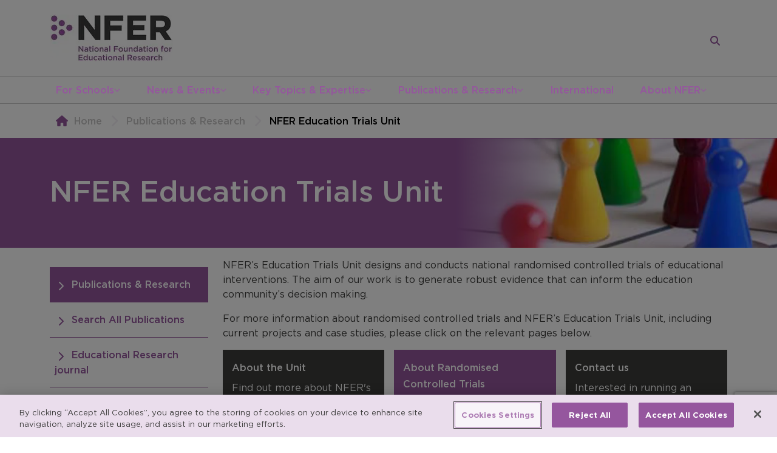

--- FILE ---
content_type: text/html; charset=utf-8
request_url: https://www.nfer.ac.uk/publications-research/nfer-education-trials-unit/
body_size: 10753
content:
<!DOCTYPE html>
<html lang="en">
<head>
  <meta charset="UTF-8" />
  <meta name="robots" content="index">
  <meta name="viewport" content="width=device-width, initial-scale=1.0" />
  <meta name="author" content="National Foundation for Educational Research" />
  <meta property="pageId" content="6533">

  <!-- Primary Meta Tags -->
    <title>NFER Education Trials Unit - NFER</title>
    <meta name="title" content="NFER Education Trials Unit - NFER">
    <meta name="description" content="NFER&#x2019;s Education Trials Unit designs and conducts national randomised controlled trials of educational interventions. The aim of our work is to generate robust evidence that can inform the education community&#x2019;s decision making.">

  <!-- Open Graph / Facebook -->
    <meta property="og:type" content="article">
      <meta property="og:url" content="https://www.nfer.ac.uk/publications-research/nfer-education-trials-unit/">
    <meta property="og:title" content="NFER Education Trials Unit">
    <meta property="og:description" content="NFER&#x2019;s Education Trials Unit designs and conducts national randomised controlled trials of educational interventions. The aim of our work is to generate robust evidence that can inform the education community&#x2019;s decision making.">
      <meta property="og:image" content="https://www.nfer.ac.uk/media/aabhlh3r/nfer_og.png">
    <meta property="og:determiner" content="the" />
    <meta property="og:locale" content="en_GB" />
    <meta property="og:site_name" content="NFER" />
      <meta property="og:article:published_time" content="2023-07-10T12:47:29" />
      <meta property="og:article:modified_time" content="2025-04-16T09:48:38" />

  <!-- Twitter -->
    <meta name="twitter:card" content="summary_large_image">
      <meta property="twitter:url" content="https://www.nfer.ac.uk/publications-research/nfer-education-trials-unit/">
    <meta property="twitter:title" content="NFER Education Trials Unit">
    <meta property="twitter:description" content="NFER&#x2019;s Education Trials Unit designs and conducts national randomised controlled trials of educational interventions. The aim of our work is to generate robust evidence that can inform the education community&#x2019;s decision making.">
      <meta property="twitter:image" content="https://www.nfer.ac.uk/media/aabhlh3r/nfer_og.png">

  <meta name="keywords" content="NFER Key Topics &amp; Expertise, NFER Education Trials Unit" />
  <meta name="msapplication-tap-highlight" content="no">
  <link rel="manifest" href="/favicon/manifest.webmanifest">
  <meta name="mobile-web-app-capable" content="yes">
  <meta name="application-name" content="NFER">
  <meta name="apple-mobile-web-app-capable" content="yes">
  <meta name="apple-mobile-web-app-status-bar-style" content="black">
  <meta name="apple-mobile-web-app-title" content="NFER">
  <link rel="apple-touch-icon" sizes="57x57" href="/favicon/apple-icon-57x57.png">
  <link rel="apple-touch-icon" sizes="60x60" href="/favicon/apple-icon-60x60.png">
  <link rel="apple-touch-icon" sizes="72x72" href="/favicon/apple-icon-72x72.png">
  <link rel="apple-touch-icon" sizes="76x76" href="/favicon/apple-icon-76x76.png">
  <link rel="apple-touch-icon" sizes="114x114" href="/favicon/apple-icon-114x114.png">
  <link rel="apple-touch-icon" sizes="120x120" href="/favicon/apple-icon-120x120.png">
  <link rel="apple-touch-icon" sizes="144x144" href="/favicon/apple-icon-144x144.png">
  <link rel="apple-touch-icon" sizes="152x152" href="/favicon/apple-icon-152x152.png">
  <link rel="apple-touch-icon" sizes="180x180" href="/favicon/apple-icon-180x180.png">
  <link rel="icon" type="image/png" sizes="192x192" href="/favicon/android-icon-192x192.png">
  <link rel="icon" type="image/png" sizes="32x32" href="/favicon/favicon-32x32.png">
  <link rel="icon" type="image/png" sizes="96x96" href="/favicon/favicon-96x96.png">
  <link rel="icon" type="image/png" sizes="16x16" href="/favicon/favicon-16x16.png">
  <link rel="preconnect" href="https://www.google.com">
  <link rel="preconnect" crossorigin href="https://www.gstatic.com">
  <meta name="msapplication-TileColor" content="#ffffff">
  <meta name="msapplication-TileImage" content="/favicon/ms-icon-144x144.png">
  <meta name="theme-color" content="#ffffff">

  <!-- scripts -->
  
  
        <script type="0ed497f034aee3216e1daff9-module" defer src="/assets/js/global.js?v=7hp-jATl3aHs7YkfT6eoo6CN8_nl5nkU6p3xxXMWww0"></script>
        <script type="0ed497f034aee3216e1daff9-module" src="/assets/js/contentItem.js?v=3-TYl_wKWzA2TJk4_11i7QX8ukAuFewNhorE4-b2bCQ"></script>
  
  <script defer src="https://www.google.com/recaptcha/api.js?render=6LfhTXEaAAAAAIx2I0hbkQhH0IuhGXZN-wba_vLp" type="0ed497f034aee3216e1daff9-text/javascript"></script>
  <script defer type="0ed497f034aee3216e1daff9-text/javascript">
    if(typeof grecaptcha === 'undefined') {
      grecaptcha = {};
    }
    grecaptcha.ready = function(cb){
      if(typeof grecaptcha === 'undefined') {
        const c = '___grecaptcha_cfg';
        window[c] = window[c] || {};
        (window[c]['fns'] = window[c]['fns']||[]).push(cb);
      } else {
        cb();
      }
    }
  </script>
  <!-- css -->
      <link rel="stylesheet" href="/assets/css/global.css?v=100m489SoVWS5P-ukdMvC9mIOuoJ3-iZiv6WldyMyZU" />
      <link rel="stylesheet" href="/assets/css/themeLandingPage.css?v=6TXXoVGI0nFef66yKXKIMNzWVeQpKo1JD3lZNNOCA-I" />




  

<!-- OneTrust Cookies Consent Notice start for nfer.ac.uk -->
<script type="0ed497f034aee3216e1daff9-text/javascript" src="https://cdn-ukwest.onetrust.com/consent/5b9cfafb-ad3b-4366-a3a8-80ce732651f9/OtAutoBlock.js"></script>
<script type="0ed497f034aee3216e1daff9-text/javascript" charset="UTF-8" data-domain-script="5b9cfafb-ad3b-4366-a3a8-80ce732651f9" src="https://cdn-ukwest.onetrust.com/scripttemplates/otSDKStub.js"></script>
<script type="0ed497f034aee3216e1daff9-text/javascript">
function OptanonWrapper() { }
</script>
<!-- OneTrust Cookies Consent Notice end for nfer.ac.uk -->


    <!-- Google Tag Manager -->
    <script type="0ed497f034aee3216e1daff9-text/javascript">(function(w,d,s,l,i){w[l]=w[l]||[];w[l].push({'gtm.start':
        new Date().getTime(),event:'gtm.js'});var f=d.getElementsByTagName(s)[0],
        j=d.createElement(s),dl=l!='dataLayer'?'&l='+l:'';j.async=true;j.src=
        'https://www.googletagmanager.com/gtm.js?id='+i+dl;f.parentNode.insertBefore(j,f);
        })(window,document,'script','dataLayer','GTM-58RP3K');</script>
    <!-- End Google Tag Manager -->
    <!-- Global site tag (gtag.js) - Google Ads: 879232402 -->
    <script type="0ed497f034aee3216e1daff9-text/javascript" async src="https://www.googletagmanager.com/gtag/js?id=AW-879232402"></script>
    <script type="0ed497f034aee3216e1daff9-text/javascript">
      window.dataLayer = window.dataLayer || [];
      function gtag() { dataLayer.push(arguments); }
      gtag('js', new Date());
  
      gtag('config', 'AW-879232402');
    </script>
    <!-- Google tag (gtag.js) -->
    <script async src="https://www.googletagmanager.com/gtag/js?id=AW-1039037191" type="0ed497f034aee3216e1daff9-text/javascript"></script>
    <script type="0ed497f034aee3216e1daff9-text/javascript">
      window.dataLayer = window.dataLayer || [];
      function gtag(){dataLayer.push(arguments);}
      gtag('js', new Date());
    
    gtag('config', 'AW-1039037191');
    </script>
  
</head>
<body>

  <!-- Google Tag Manager (noscript) -->
  <noscript>
    <iframe src="https://www.googletagmanager.com/ns.html?id=GTM-58RP3K"
      height="0" width="0"
      style="display:none;visibility:hidden">
    </iframe>
  </noscript>
  <!-- End Google Tag Manager (noscript) -->


<header class="header">
  <div class="container">
    <div class="row">
      <div class="col-12">
        <div class="header__content">
            <a class="site-logo-container"
              href="/">
                <img src="/assets/nfer-site-logo.png" alt="NFER - National Foundation for Educational Research logo" />
            </a>

            <form class="mini-search" data-mini-search method="GET" action="/search/">
    <input
      type="text"
      class="form-control mini-search__input"
      placeholder="Enter your search here"
      name="query" />

    <button
      type="submit"
      class="btn btn-primary mini-search__submit"
      title="Search">
      
<span class="icon-container p-0">
  <svg class="icon icon-white"
    viewBox="0 0 512 512">
    <path d="M416 208c0 45.9-14.9 88.3-40 122.7L502.6 457.4c12.5 12.5 12.5 32.8 0 45.3s-32.8 12.5-45.3 0L330.7 376c-34.4 25.2-76.8 40-122.7 40C93.1 416 0 322.9 0 208S93.1 0 208 0S416 93.1 416 208zM208 352a144 144 0 1 0 0-288 144 144 0 1 0 0 288z"/>
  </svg>
</span>
    </button>

    <a href="/search/"
      class="mini-search__link"
      title="Search">
      
<span class="icon-container p-0">
  <svg class="icon icon-purple"
    viewBox="0 0 512 512">
    <path d="M416 208c0 45.9-14.9 88.3-40 122.7L502.6 457.4c12.5 12.5 12.5 32.8 0 45.3s-32.8 12.5-45.3 0L330.7 376c-34.4 25.2-76.8 40-122.7 40C93.1 416 0 322.9 0 208S93.1 0 208 0S416 93.1 416 208zM208 352a144 144 0 1 0 0-288 144 144 0 1 0 0 288z"/>
  </svg>
</span>
    </a>
  </form>

          <div role="button" title="Toggle main site menu" tabindex="0" aria-pressed="false" id="mobile-site-nav-button">
            
<span class="icon-container">
  <svg class="icon icon-purple"
    viewBox="0 0 448 512">
    <path d="M0 96C0 78.3 14.3 64 32 64H416c17.7 0 32 14.3 32 32s-14.3 32-32 32H32C14.3 128 0 113.7 0 96zM0 256c0-17.7 14.3-32 32-32H416c17.7 0 32 14.3 32 32s-14.3 32-32 32H32c-17.7 0-32-14.3-32-32zM448 416c0 17.7-14.3 32-32 32H32c-17.7 0-32-14.3-32-32s14.3-32 32-32H416c17.7 0 32 14.3 32 32z"></path>
  </svg>
</span>
          </div>
        </div>
      </div>
    </div>
  </div>

  <nav aria-label="Main Navigation">
    <div class="container">
      <div class="row">
        <div class="col-12">

          

  <ul class="site-nav">
      <li>
        <a href="/for-schools/">
          For Schools
        </a>


            
<span class="icon-container p-0">
  <svg class="icon icon-10 icon-purple"
    viewBox="0 0 512 512">
    <path d="M233.4 406.6c12.5 12.5 32.8 12.5 45.3 0l192-192c12.5-12.5 12.5-32.8 0-45.3s-32.8-12.5-45.3 0L256 338.7 86.6 169.4c-12.5-12.5-32.8-12.5-45.3 0s-12.5 32.8 0 45.3l192 192z"></path>
  </svg>
</span>


  <ul class="site-nav__sub-menu">
      <li>
        <a href="/for-schools/nfer-assessments/">
          NFER Assessments
        </a>


            
<span class="icon-container p-0">
  <svg class="icon icon-10 icon-white"
    viewBox="0 0 320 512">
    <path d="M310.6 233.4c12.5 12.5 12.5 32.8 0 45.3l-192 192c-12.5 12.5-32.8 12.5-45.3 0s-12.5-32.8 0-45.3L242.7 256 73.4 86.6c-12.5-12.5-12.5-32.8 0-45.3s32.8-12.5 45.3 0l192 192z"></path>
  </svg>
</span>


  <ul class="site-nav__sub-menu">
      <li>
        <a href="/for-schools/nfer-assessments/nfer-tests/">
          NFER Tests
        </a>


      </li>
      <li>
        <a href="/for-schools/nfer-assessments/nfer-online-assessments-noa/">
          NFER Online Assessments (NOA)
        </a>


      </li>

     

  </ul>
      </li>
      <li>
        <a href="/for-schools/free-resources-and-advice-for-schools/">
          Free Resources and Advice for Schools
        </a>


            
<span class="icon-container p-0">
  <svg class="icon icon-10 icon-white"
    viewBox="0 0 320 512">
    <path d="M310.6 233.4c12.5 12.5 12.5 32.8 0 45.3l-192 192c-12.5 12.5-32.8 12.5-45.3 0s-12.5-32.8 0-45.3L242.7 256 73.4 86.6c-12.5-12.5-12.5-32.8 0-45.3s32.8-12.5 45.3 0l192 192z"></path>
  </svg>
</span>


  <ul class="site-nav__sub-menu">
      <li>
        <a href="/for-schools/free-resources-and-advice-for-schools/assessment-hub/">
          Assessment Hub
        </a>


      </li>
      <li>
        <a href="/for-schools/free-resources-and-advice-for-schools/research-bites-for-schools/">
          Research Bites for Schools
        </a>


      </li>
      <li>
        <a href="/for-schools/free-resources-and-advice-for-schools/webinars/">
          Webinars
        </a>


      </li>
      <li>
        <a href="/for-schools/free-resources-and-advice-for-schools/research-in-schools-guides/">
          Research in Schools Guides
        </a>


      </li>

     

  </ul>
      </li>
      <li>
        <a href="/for-schools/assessment-hub/">
          Assessment Hub
        </a>


      </li>
      <li>
        <a href="/for-schools/research-bites-for-schools/">
          Research Bites for Schools
        </a>


      </li>
      <li>
        <a href="/for-schools/participate-in-research/">
          Participate in Research
        </a>


            
<span class="icon-container p-0">
  <svg class="icon icon-10 icon-white"
    viewBox="0 0 320 512">
    <path d="M310.6 233.4c12.5 12.5 12.5 32.8 0 45.3l-192 192c-12.5 12.5-32.8 12.5-45.3 0s-12.5-32.8 0-45.3L242.7 256 73.4 86.6c-12.5-12.5-12.5-32.8 0-45.3s32.8-12.5 45.3 0l192 192z"></path>
  </svg>
</span>


  <ul class="site-nav__sub-menu">
      <li>
        <a href="/for-schools/participate-in-research/participate-in-research-projects/">
          Participate In Research Projects
        </a>


      </li>
      <li>
        <a href="/for-schools/participate-in-research/research-projects-for-information/">
          Research Projects for Information
        </a>


      </li>
      <li>
        <a href="/for-schools/participate-in-research/join-our-teacher-voice-survey-panel/">
          Join our Teacher Voice Survey Panel
        </a>


      </li>

     

  </ul>
      </li>
      <li>
        <a href="/for-schools/news-and-blogs-for-schools/">
          News and Blogs for Schools
        </a>


      </li>
      <li>
        <a href="/for-schools/your-impact/">
          Your Impact
        </a>


            
<span class="icon-container p-0">
  <svg class="icon icon-10 icon-white"
    viewBox="0 0 320 512">
    <path d="M310.6 233.4c12.5 12.5 12.5 32.8 0 45.3l-192 192c-12.5 12.5-32.8 12.5-45.3 0s-12.5-32.8 0-45.3L242.7 256 73.4 86.6c-12.5-12.5-12.5-32.8 0-45.3s32.8-12.5 45.3 0l192 192z"></path>
  </svg>
</span>


  <ul class="site-nav__sub-menu">
      <li>
        <a href="/for-schools/your-impact/impact-review-for-schools/">
          Impact Review for Schools
        </a>


      </li>
      <li>
        <a href="/for-schools/your-impact/policy-and-consultations/">
          Policy and Consultations
        </a>


      </li>

     

  </ul>
      </li>
      <li>
        <a href="/for-schools/all-nfer-research/">
          All NFER Research
        </a>


      </li>

      <li class="additional-descendent">
        <a class="btn-primary btn--square btn--full-width additional-link"
          href="https://www.resources.nfer.ac.uk/"
          target="_blank">
          Order NFER Assessments
        </a>
      </li>
     

  </ul>
      </li>
      <li>
        <a href="/news-events/">
          News &amp; Events
        </a>


            
<span class="icon-container p-0">
  <svg class="icon icon-10 icon-purple"
    viewBox="0 0 512 512">
    <path d="M233.4 406.6c12.5 12.5 32.8 12.5 45.3 0l192-192c12.5-12.5 12.5-32.8 0-45.3s-32.8-12.5-45.3 0L256 338.7 86.6 169.4c-12.5-12.5-32.8-12.5-45.3 0s-12.5 32.8 0 45.3l192 192z"></path>
  </svg>
</span>


  <ul class="site-nav__sub-menu">
      <li>
        <a href="/news-events/media/">
          Media
        </a>


      </li>
      <li>
        <a href="/news-events/press-releases/">
          Press Releases
        </a>


      </li>
      <li>
        <a href="/news-events/events/">
          Events
        </a>


      </li>
      <li>
        <a href="/news-events/policy-consultations/">
          Policy &amp; Consultations
        </a>


      </li>
      <li>
        <a href="/news-events/nfer-blogs/">
          NFER Blogs
        </a>


      </li>
      <li>
        <a href="/news-events/newsletters/">
          Newsletters
        </a>


            
<span class="icon-container p-0">
  <svg class="icon icon-10 icon-white"
    viewBox="0 0 320 512">
    <path d="M310.6 233.4c12.5 12.5 12.5 32.8 0 45.3l-192 192c-12.5 12.5-32.8 12.5-45.3 0s-12.5-32.8 0-45.3L242.7 256 73.4 86.6c-12.5-12.5-12.5-32.8 0-45.3s32.8-12.5 45.3 0l192 192z"></path>
  </svg>
</span>


  <ul class="site-nav__sub-menu">
      <li>
        <a href="/news-events/newsletters/nfer-classroom-round-up/">
          NFER Classroom Round Up
        </a>


      </li>
      <li>
        <a href="/news-events/newsletters/nfer-direct/">
          NFER Direct
        </a>


      </li>
      <li>
        <a href="/news-events/newsletters/the-nfer-blog/">
          The NFER Blog
        </a>


      </li>

     

  </ul>
      </li>
      <li>
        <a href="/news-events/nfer-spotlight/">
          NFER Spotlight
        </a>


      </li>

     

  </ul>
      </li>
      <li>
        <a href="/key-topics-expertise/">
          Key Topics &amp; Expertise
        </a>


            
<span class="icon-container p-0">
  <svg class="icon icon-10 icon-purple"
    viewBox="0 0 512 512">
    <path d="M233.4 406.6c12.5 12.5 32.8 12.5 45.3 0l192-192c12.5-12.5 12.5-32.8 0-45.3s-32.8-12.5-45.3 0L256 338.7 86.6 169.4c-12.5-12.5-32.8-12.5-45.3 0s-12.5 32.8 0 45.3l192 192z"></path>
  </svg>
</span>


  <ul class="site-nav__sub-menu">
      <li>
        <a href="/key-topics-expertise/accountability/">
          Accountability
        </a>


      </li>
      <li>
        <a href="/key-topics-expertise/assessment/">
          Assessment
        </a>


            
<span class="icon-container p-0">
  <svg class="icon icon-10 icon-white"
    viewBox="0 0 320 512">
    <path d="M310.6 233.4c12.5 12.5 12.5 32.8 0 45.3l-192 192c-12.5 12.5-32.8 12.5-45.3 0s-12.5-32.8 0-45.3L242.7 256 73.4 86.6c-12.5-12.5-12.5-32.8 0-45.3s32.8-12.5 45.3 0l192 192z"></path>
  </svg>
</span>


  <ul class="site-nav__sub-menu">
      <li>
        <a href="/key-topics-expertise/assessment/research-into-assessment/">
          Research into Assessment
        </a>


      </li>
      <li>
        <a href="/key-topics-expertise/assessment/assessment-development/">
          Assessment Development
        </a>


      </li>
      <li>
        <a href="/key-topics-expertise/assessment/assessment-hub-for-schools/">
          Assessment Hub for Schools
        </a>


      </li>

     

  </ul>
      </li>
      <li>
        <a href="/key-topics-expertise/classroom-practice/">
          Classroom Practice
        </a>


      </li>
      <li>
        <a href="/key-topics-expertise/education-to-employment/">
          Education to Employment
        </a>


            
<span class="icon-container p-0">
  <svg class="icon icon-10 icon-white"
    viewBox="0 0 320 512">
    <path d="M310.6 233.4c12.5 12.5 12.5 32.8 0 45.3l-192 192c-12.5 12.5-32.8 12.5-45.3 0s-12.5-32.8 0-45.3L242.7 256 73.4 86.6c-12.5-12.5-12.5-32.8 0-45.3s32.8-12.5 45.3 0l192 192z"></path>
  </svg>
</span>


  <ul class="site-nav__sub-menu">
      <li>
        <a href="/key-topics-expertise/education-to-employment/the-skills-imperative-2035/">
          The Skills Imperative 2035
        </a>


      </li>

     

  </ul>
      </li>
      <li>
        <a href="/key-topics-expertise/social-mobility/">
          Social Mobility
        </a>


      </li>
      <li>
        <a href="/key-topics-expertise/school-funding/">
          School Funding
        </a>


      </li>
      <li>
        <a href="/key-topics-expertise/school-workforce/">
          School Workforce
        </a>


            
<span class="icon-container p-0">
  <svg class="icon icon-10 icon-white"
    viewBox="0 0 320 512">
    <path d="M310.6 233.4c12.5 12.5 12.5 32.8 0 45.3l-192 192c-12.5 12.5-32.8 12.5-45.3 0s-12.5-32.8 0-45.3L242.7 256 73.4 86.6c-12.5-12.5-12.5-32.8 0-45.3s32.8-12.5 45.3 0l192 192z"></path>
  </svg>
</span>


  <ul class="site-nav__sub-menu">
      <li>
        <a href="/key-topics-expertise/school-workforce/teacher-recruitment-and-retention-in-england-data-dashboard/">
          Teacher recruitment and retention in England data dashboard
        </a>


      </li>
      <li>
        <a href="/key-topics-expertise/school-workforce/information-about-the-measures/">
          Information about the measures
        </a>


      </li>

     

  </ul>
      </li>
      <li>
        <a href="/key-topics-expertise/systems-structures/">
          Systems &amp; Structures
        </a>


      </li>
      <li>
        <a href="/key-topics-expertise/covid-19-recovery/">
          Covid 19 Recovery
        </a>


      </li>

     

  </ul>
      </li>
      <li>
        <a href="/publications-research/">
          Publications &amp; Research
        </a>


            
<span class="icon-container p-0">
  <svg class="icon icon-10 icon-purple"
    viewBox="0 0 512 512">
    <path d="M233.4 406.6c12.5 12.5 32.8 12.5 45.3 0l192-192c12.5-12.5 12.5-32.8 0-45.3s-32.8-12.5-45.3 0L256 338.7 86.6 169.4c-12.5-12.5-32.8-12.5-45.3 0s-12.5 32.8 0 45.3l192 192z"></path>
  </svg>
</span>


  <ul class="site-nav__sub-menu">
      <li>
        <a href="/publications-research/search-all-publications/">
          Search All Publications
        </a>


      </li>
      <li>
        <a href="/publications-research/educational-research-journal/">
          Educational Research journal
        </a>


      </li>
      <li>
        <a href="/publications-research/research-methods-operations/">
          Research Methods &amp; Operations
        </a>


            
<span class="icon-container p-0">
  <svg class="icon icon-10 icon-white"
    viewBox="0 0 320 512">
    <path d="M310.6 233.4c12.5 12.5 12.5 32.8 0 45.3l-192 192c-12.5 12.5-32.8 12.5-45.3 0s-12.5-32.8 0-45.3L242.7 256 73.4 86.6c-12.5-12.5-12.5-32.8 0-45.3s32.8-12.5 45.3 0l192 192z"></path>
  </svg>
</span>


  <ul class="site-nav__sub-menu">
      <li>
        <a href="/publications-research/research-methods-operations/analysis-of-large-datasets/">
          Analysis of Large Datasets
        </a>


      </li>
      <li>
        <a href="/publications-research/research-methods-operations/consultancy-training/">
          Consultancy &amp; Training
        </a>


      </li>
      <li>
        <a href="/publications-research/research-methods-operations/evaluation/">
          Evaluation
        </a>


      </li>
      <li>
        <a href="/publications-research/research-methods-operations/psychometrics/">
          Psychometrics
        </a>


      </li>
      <li>
        <a href="/publications-research/research-methods-operations/qualitative-research/">
          Qualitative Research
        </a>


      </li>
      <li>
        <a href="/publications-research/research-methods-operations/innovation-and-research-methods/">
          Innovation and Research Methods
        </a>


      </li>
      <li>
        <a href="/publications-research/research-methods-operations/reviews-evidence-scoping/">
          Reviews &amp; Evidence Scoping
        </a>


      </li>
      <li>
        <a href="/publications-research/research-methods-operations/surveys/">
          Surveys
        </a>


      </li>

     

  </ul>
      </li>
      <li>
        <a href="/publications-research/teacher-voice-omnibus-survey/">
          Teacher Voice Omnibus Survey
        </a>


            
<span class="icon-container p-0">
  <svg class="icon icon-10 icon-white"
    viewBox="0 0 320 512">
    <path d="M310.6 233.4c12.5 12.5 12.5 32.8 0 45.3l-192 192c-12.5 12.5-32.8 12.5-45.3 0s-12.5-32.8 0-45.3L242.7 256 73.4 86.6c-12.5-12.5-12.5-32.8 0-45.3s32.8-12.5 45.3 0l192 192z"></path>
  </svg>
</span>


  <ul class="site-nav__sub-menu">
      <li>
        <a href="/publications-research/teacher-voice-omnibus-survey/about-the-survey-and-key-dates/">
          About the Survey and Key Dates
        </a>


      </li>
      <li>
        <a href="/publications-research/teacher-voice-omnibus-survey/why-use-teacher-voice/">
          Why Use Teacher Voice
        </a>


      </li>
      <li>
        <a href="/publications-research/teacher-voice-omnibus-survey/what-we-offer-pricing-and-process/">
          What We Offer, Pricing and Process
        </a>


      </li>
      <li>
        <a href="/publications-research/teacher-voice-omnibus-survey/about-the-panel/">
          About the Panel
        </a>


      </li>
      <li>
        <a href="/publications-research/teacher-voice-omnibus-survey/news-and-findings/">
          News and Findings
        </a>


      </li>
      <li>
        <a href="/publications-research/teacher-voice-omnibus-survey/get-in-touch/">
          Get in Touch
        </a>


      </li>
      <li>
        <a href="/publications-research/teacher-voice-omnibus-survey/join-our-teacher-voice-survey-panel/">
          Join our Teacher Voice Survey Panel
        </a>


      </li>

     

  </ul>
      </li>
      <li>
        <a href="/publications-research/nfer-education-trials-unit/">
          NFER Education Trials Unit
        </a>


            
<span class="icon-container p-0">
  <svg class="icon icon-10 icon-white"
    viewBox="0 0 320 512">
    <path d="M310.6 233.4c12.5 12.5 12.5 32.8 0 45.3l-192 192c-12.5 12.5-32.8 12.5-45.3 0s-12.5-32.8 0-45.3L242.7 256 73.4 86.6c-12.5-12.5-12.5-32.8 0-45.3s32.8-12.5 45.3 0l192 192z"></path>
  </svg>
</span>


  <ul class="site-nav__sub-menu">
      <li>
        <a href="/publications-research/nfer-education-trials-unit/about-the-unit/">
          About the Unit
        </a>


      </li>
      <li>
        <a href="/publications-research/nfer-education-trials-unit/about-randomised-controlled-trials/">
          About Randomised Controlled Trials
        </a>


      </li>
      <li>
        <a href="/publications-research/nfer-education-trials-unit/contact-us/">
          Contact us
        </a>


      </li>

     

  </ul>
      </li>

     

  </ul>
      </li>
      <li>
        <a href="/international/">
          International
        </a>


      </li>
      <li>
        <a href="/about-nfer/">
          About NFER
        </a>


            
<span class="icon-container p-0">
  <svg class="icon icon-10 icon-purple"
    viewBox="0 0 512 512">
    <path d="M233.4 406.6c12.5 12.5 32.8 12.5 45.3 0l192-192c12.5-12.5 12.5-32.8 0-45.3s-32.8-12.5-45.3 0L256 338.7 86.6 169.4c-12.5-12.5-32.8-12.5-45.3 0s-12.5 32.8 0 45.3l192 192z"></path>
  </svg>
</span>


  <ul class="site-nav__sub-menu">
      <li>
        <a href="/about-nfer/what-we-do/">
          What We Do
        </a>


            
<span class="icon-container p-0">
  <svg class="icon icon-10 icon-white"
    viewBox="0 0 320 512">
    <path d="M310.6 233.4c12.5 12.5 12.5 32.8 0 45.3l-192 192c-12.5 12.5-32.8 12.5-45.3 0s-12.5-32.8 0-45.3L242.7 256 73.4 86.6c-12.5-12.5-12.5-32.8 0-45.3s32.8-12.5 45.3 0l192 192z"></path>
  </svg>
</span>


  <ul class="site-nav__sub-menu">
      <li>
        <a href="/about-nfer/what-we-do/research-evaluations/">
          Research &amp; Evaluations
        </a>


      </li>
      <li>
        <a href="/about-nfer/what-we-do/research-operations/">
          Research Operations
        </a>


      </li>
      <li>
        <a href="/about-nfer/what-we-do/product-development/">
          Product development
        </a>


      </li>
      <li>
        <a href="/about-nfer/what-we-do/assessment/">
          Assessment
        </a>


      </li>

     

  </ul>
      </li>
      <li>
        <a href="/about-nfer/commission-us/">
          Commission Us
        </a>


      </li>
      <li>
        <a href="/about-nfer/nfer-impact/">
          NFER Impact
        </a>


      </li>
      <li>
        <a href="/about-nfer/governance-structure/">
          Governance &amp; Structure
        </a>


            
<span class="icon-container p-0">
  <svg class="icon icon-10 icon-white"
    viewBox="0 0 320 512">
    <path d="M310.6 233.4c12.5 12.5 12.5 32.8 0 45.3l-192 192c-12.5 12.5-32.8 12.5-45.3 0s-12.5-32.8 0-45.3L242.7 256 73.4 86.6c-12.5-12.5-12.5-32.8 0-45.3s32.8-12.5 45.3 0l192 192z"></path>
  </svg>
</span>


  <ul class="site-nav__sub-menu">
      <li>
        <a href="/about-nfer/governance-structure/our-team/">
          Our Team
        </a>


      </li>
      <li>
        <a href="/about-nfer/governance-structure/senior-management-team/">
          Senior Management Team
        </a>


      </li>
      <li>
        <a href="/about-nfer/governance-structure/board-of-trustees/">
          Board of Trustees
        </a>


      </li>
      <li>
        <a href="/about-nfer/governance-structure/nfer-departments/">
          NFER Departments
        </a>


      </li>
      <li>
        <a href="/about-nfer/governance-structure/annual-reports/">
          Annual Reports
        </a>


      </li>

     

  </ul>
      </li>
      <li>
        <a href="/about-nfer/careers-at-nfer/">
          Careers at NFER
        </a>


            
<span class="icon-container p-0">
  <svg class="icon icon-10 icon-white"
    viewBox="0 0 320 512">
    <path d="M310.6 233.4c12.5 12.5 12.5 32.8 0 45.3l-192 192c-12.5 12.5-32.8 12.5-45.3 0s-12.5-32.8 0-45.3L242.7 256 73.4 86.6c-12.5-12.5-12.5-32.8 0-45.3s32.8-12.5 45.3 0l192 192z"></path>
  </svg>
</span>


  <ul class="site-nav__sub-menu">
      <li>
        <a href="/about-nfer/careers-at-nfer/policy-for-recruitment-of-people-with-criminal-records/">
          Policy for Recruitment of People with Criminal Records
        </a>


      </li>

     

  </ul>
      </li>
      <li>
        <a href="/about-nfer/research-integrity/">
          Research Integrity
        </a>


      </li>
      <li>
        <a href="/about-nfer/contact-us/">
          Contact Us
        </a>


      </li>

     

  </ul>
      </li>

     

  </ul>

          </partial>
          
<div class="mobile-site-nav">
  <div class="mobile-site-nav__content">

    <div class="mobile-site-nav__header">
      <a class="mobile-site-nav__logo-wrapper"
        href="/">
          <img src="/assets/nfer-site-logo.png" alt="NFER - National Foundation for Educational Research logo" loading="lazy" class="mobile-site-nav__logo" />
      </a>

      <div role="button" title="Toggle main site menu" tabindex="0" aria-pressed="false" id="mobile-site-nav-close" class="mobile-site-nav__close">
        
<span class="icon-container">
  <svg class="icon "
    viewBox="0 0 384 512">
    <path d="M324.5 411.1c6.2 6.2 16.4 6.2 22.6 0s6.2-16.4 0-22.6L214.6 256 347.1 123.5c6.2-6.2 6.2-16.4 0-22.6s-16.4-6.2-22.6 0L192 233.4 59.5 100.9c-6.2-6.2-16.4-6.2-22.6 0s-6.2 16.4 0 22.6L169.4 256 36.9 388.5c-6.2 6.2-6.2 16.4 0 22.6s16.4 6.2 22.6 0L192 278.6 324.5 411.1z"/>
  </svg>
</span>
      </div>
    </div>

    
<ul class="mobile-site-nav__menu">

    <li>
      <div class="menu-item">
        <a href="/for-schools/">
          For Schools
        </a>

          
<span class="icon-container nav-button">
  <svg class="icon icon-purple child"
    viewBox="0 0 320 512">
    <path d="M310.6 233.4c12.5 12.5 12.5 32.8 0 45.3l-192 192c-12.5 12.5-32.8 12.5-45.3 0s-12.5-32.8 0-45.3L242.7 256 73.4 86.6c-12.5-12.5-12.5-32.8 0-45.3s32.8-12.5 45.3 0l192 192z"></path>
  </svg>
</span>
      </div>

<ul class="mobile-site-nav__sub-menu">
    <li>
      <div class="menu-item menu-item--back-link">
        
<span class="icon-container nav-close">
  <svg class="icon icon-purple parent"
    viewBox="0 0 320 512">
    <path d="M9.4 233.4c-12.5 12.5-12.5 32.8 0 45.3l192 192c12.5 12.5 32.8 12.5 45.3 0s12.5-32.8 0-45.3L77.3 256 246.6 86.6c12.5-12.5 12.5-32.8 0-45.3s-32.8-12.5-45.3 0l-192 192z"></path>
  </svg>
</span>

        <a href="/for-schools/">
          For Schools
        </a>
      </div>
    </li>

    <li>
      <div class="menu-item">
        <a href="/for-schools/nfer-assessments/">
          NFER Assessments
        </a>

          
<span class="icon-container nav-button">
  <svg class="icon icon-purple child"
    viewBox="0 0 320 512">
    <path d="M310.6 233.4c12.5 12.5 12.5 32.8 0 45.3l-192 192c-12.5 12.5-32.8 12.5-45.3 0s-12.5-32.8 0-45.3L242.7 256 73.4 86.6c-12.5-12.5-12.5-32.8 0-45.3s32.8-12.5 45.3 0l192 192z"></path>
  </svg>
</span>
      </div>

<ul class="mobile-site-nav__sub-menu">
    <li>
      <div class="menu-item menu-item--back-link">
        
<span class="icon-container nav-close">
  <svg class="icon icon-purple parent"
    viewBox="0 0 320 512">
    <path d="M9.4 233.4c-12.5 12.5-12.5 32.8 0 45.3l192 192c12.5 12.5 32.8 12.5 45.3 0s12.5-32.8 0-45.3L77.3 256 246.6 86.6c12.5-12.5 12.5-32.8 0-45.3s-32.8-12.5-45.3 0l-192 192z"></path>
  </svg>
</span>

        <a href="/for-schools/nfer-assessments/">
          NFER Assessments
        </a>
      </div>
    </li>

    <li>
      <div class="menu-item">
        <a href="/for-schools/nfer-assessments/nfer-tests/">
          NFER Tests
        </a>

      </div>
    </li>
    <li>
      <div class="menu-item">
        <a href="/for-schools/nfer-assessments/nfer-online-assessments-noa/">
          NFER Online Assessments (NOA)
        </a>

      </div>
    </li>


</ul>    </li>
    <li>
      <div class="menu-item">
        <a href="/for-schools/free-resources-and-advice-for-schools/">
          Free Resources and Advice for Schools
        </a>

          
<span class="icon-container nav-button">
  <svg class="icon icon-purple child"
    viewBox="0 0 320 512">
    <path d="M310.6 233.4c12.5 12.5 12.5 32.8 0 45.3l-192 192c-12.5 12.5-32.8 12.5-45.3 0s-12.5-32.8 0-45.3L242.7 256 73.4 86.6c-12.5-12.5-12.5-32.8 0-45.3s32.8-12.5 45.3 0l192 192z"></path>
  </svg>
</span>
      </div>

<ul class="mobile-site-nav__sub-menu">
    <li>
      <div class="menu-item menu-item--back-link">
        
<span class="icon-container nav-close">
  <svg class="icon icon-purple parent"
    viewBox="0 0 320 512">
    <path d="M9.4 233.4c-12.5 12.5-12.5 32.8 0 45.3l192 192c12.5 12.5 32.8 12.5 45.3 0s12.5-32.8 0-45.3L77.3 256 246.6 86.6c12.5-12.5 12.5-32.8 0-45.3s-32.8-12.5-45.3 0l-192 192z"></path>
  </svg>
</span>

        <a href="/for-schools/free-resources-and-advice-for-schools/">
          Free Resources and Advice for Schools
        </a>
      </div>
    </li>

    <li>
      <div class="menu-item">
        <a href="/for-schools/free-resources-and-advice-for-schools/assessment-hub/">
          Assessment Hub
        </a>

      </div>
    </li>
    <li>
      <div class="menu-item">
        <a href="/for-schools/free-resources-and-advice-for-schools/research-bites-for-schools/">
          Research Bites for Schools
        </a>

      </div>
    </li>
    <li>
      <div class="menu-item">
        <a href="/for-schools/free-resources-and-advice-for-schools/webinars/">
          Webinars
        </a>

      </div>
    </li>
    <li>
      <div class="menu-item">
        <a href="/for-schools/free-resources-and-advice-for-schools/research-in-schools-guides/">
          Research in Schools Guides
        </a>

      </div>
    </li>


</ul>    </li>
    <li>
      <div class="menu-item">
        <a href="/for-schools/assessment-hub/">
          Assessment Hub
        </a>

      </div>
    </li>
    <li>
      <div class="menu-item">
        <a href="/for-schools/research-bites-for-schools/">
          Research Bites for Schools
        </a>

      </div>
    </li>
    <li>
      <div class="menu-item">
        <a href="/for-schools/participate-in-research/">
          Participate in Research
        </a>

          
<span class="icon-container nav-button">
  <svg class="icon icon-purple child"
    viewBox="0 0 320 512">
    <path d="M310.6 233.4c12.5 12.5 12.5 32.8 0 45.3l-192 192c-12.5 12.5-32.8 12.5-45.3 0s-12.5-32.8 0-45.3L242.7 256 73.4 86.6c-12.5-12.5-12.5-32.8 0-45.3s32.8-12.5 45.3 0l192 192z"></path>
  </svg>
</span>
      </div>

<ul class="mobile-site-nav__sub-menu">
    <li>
      <div class="menu-item menu-item--back-link">
        
<span class="icon-container nav-close">
  <svg class="icon icon-purple parent"
    viewBox="0 0 320 512">
    <path d="M9.4 233.4c-12.5 12.5-12.5 32.8 0 45.3l192 192c12.5 12.5 32.8 12.5 45.3 0s12.5-32.8 0-45.3L77.3 256 246.6 86.6c12.5-12.5 12.5-32.8 0-45.3s-32.8-12.5-45.3 0l-192 192z"></path>
  </svg>
</span>

        <a href="/for-schools/participate-in-research/">
          Participate in Research
        </a>
      </div>
    </li>

    <li>
      <div class="menu-item">
        <a href="/for-schools/participate-in-research/participate-in-research-projects/">
          Participate In Research Projects
        </a>

      </div>
    </li>
    <li>
      <div class="menu-item">
        <a href="/for-schools/participate-in-research/research-projects-for-information/">
          Research Projects for Information
        </a>

      </div>
    </li>
    <li>
      <div class="menu-item">
        <a href="/for-schools/participate-in-research/join-our-teacher-voice-survey-panel/">
          Join our Teacher Voice Survey Panel
        </a>

      </div>
    </li>


</ul>    </li>
    <li>
      <div class="menu-item">
        <a href="/for-schools/news-and-blogs-for-schools/">
          News and Blogs for Schools
        </a>

      </div>
    </li>
    <li>
      <div class="menu-item">
        <a href="/for-schools/your-impact/">
          Your Impact
        </a>

          
<span class="icon-container nav-button">
  <svg class="icon icon-purple child"
    viewBox="0 0 320 512">
    <path d="M310.6 233.4c12.5 12.5 12.5 32.8 0 45.3l-192 192c-12.5 12.5-32.8 12.5-45.3 0s-12.5-32.8 0-45.3L242.7 256 73.4 86.6c-12.5-12.5-12.5-32.8 0-45.3s32.8-12.5 45.3 0l192 192z"></path>
  </svg>
</span>
      </div>

<ul class="mobile-site-nav__sub-menu">
    <li>
      <div class="menu-item menu-item--back-link">
        
<span class="icon-container nav-close">
  <svg class="icon icon-purple parent"
    viewBox="0 0 320 512">
    <path d="M9.4 233.4c-12.5 12.5-12.5 32.8 0 45.3l192 192c12.5 12.5 32.8 12.5 45.3 0s12.5-32.8 0-45.3L77.3 256 246.6 86.6c12.5-12.5 12.5-32.8 0-45.3s-32.8-12.5-45.3 0l-192 192z"></path>
  </svg>
</span>

        <a href="/for-schools/your-impact/">
          Your Impact
        </a>
      </div>
    </li>

    <li>
      <div class="menu-item">
        <a href="/for-schools/your-impact/impact-review-for-schools/">
          Impact Review for Schools
        </a>

      </div>
    </li>
    <li>
      <div class="menu-item">
        <a href="/for-schools/your-impact/policy-and-consultations/">
          Policy and Consultations
        </a>

      </div>
    </li>


</ul>    </li>
    <li>
      <div class="menu-item">
        <a href="/for-schools/all-nfer-research/">
          All NFER Research
        </a>

      </div>
    </li>

        <li class="additional-descendent">
          <a class="btn-primary btn--square btn--full-width additional-link"
            href="https://www.resources.nfer.ac.uk/"
            target="_blank">
            Order NFER Assessments
          </a>
        </li>

</ul>    </li>
    <li>
      <div class="menu-item">
        <a href="/news-events/">
          News &amp; Events
        </a>

          
<span class="icon-container nav-button">
  <svg class="icon icon-purple child"
    viewBox="0 0 320 512">
    <path d="M310.6 233.4c12.5 12.5 12.5 32.8 0 45.3l-192 192c-12.5 12.5-32.8 12.5-45.3 0s-12.5-32.8 0-45.3L242.7 256 73.4 86.6c-12.5-12.5-12.5-32.8 0-45.3s32.8-12.5 45.3 0l192 192z"></path>
  </svg>
</span>
      </div>

<ul class="mobile-site-nav__sub-menu">
    <li>
      <div class="menu-item menu-item--back-link">
        
<span class="icon-container nav-close">
  <svg class="icon icon-purple parent"
    viewBox="0 0 320 512">
    <path d="M9.4 233.4c-12.5 12.5-12.5 32.8 0 45.3l192 192c12.5 12.5 32.8 12.5 45.3 0s12.5-32.8 0-45.3L77.3 256 246.6 86.6c12.5-12.5 12.5-32.8 0-45.3s-32.8-12.5-45.3 0l-192 192z"></path>
  </svg>
</span>

        <a href="/news-events/">
          News &amp; Events
        </a>
      </div>
    </li>

    <li>
      <div class="menu-item">
        <a href="/news-events/media/">
          Media
        </a>

      </div>
    </li>
    <li>
      <div class="menu-item">
        <a href="/news-events/press-releases/">
          Press Releases
        </a>

      </div>
    </li>
    <li>
      <div class="menu-item">
        <a href="/news-events/events/">
          Events
        </a>

      </div>
    </li>
    <li>
      <div class="menu-item">
        <a href="/news-events/policy-consultations/">
          Policy &amp; Consultations
        </a>

      </div>
    </li>
    <li>
      <div class="menu-item">
        <a href="/news-events/nfer-blogs/">
          NFER Blogs
        </a>

      </div>
    </li>
    <li>
      <div class="menu-item">
        <a href="/news-events/newsletters/">
          Newsletters
        </a>

          
<span class="icon-container nav-button">
  <svg class="icon icon-purple child"
    viewBox="0 0 320 512">
    <path d="M310.6 233.4c12.5 12.5 12.5 32.8 0 45.3l-192 192c-12.5 12.5-32.8 12.5-45.3 0s-12.5-32.8 0-45.3L242.7 256 73.4 86.6c-12.5-12.5-12.5-32.8 0-45.3s32.8-12.5 45.3 0l192 192z"></path>
  </svg>
</span>
      </div>

<ul class="mobile-site-nav__sub-menu">
    <li>
      <div class="menu-item menu-item--back-link">
        
<span class="icon-container nav-close">
  <svg class="icon icon-purple parent"
    viewBox="0 0 320 512">
    <path d="M9.4 233.4c-12.5 12.5-12.5 32.8 0 45.3l192 192c12.5 12.5 32.8 12.5 45.3 0s12.5-32.8 0-45.3L77.3 256 246.6 86.6c12.5-12.5 12.5-32.8 0-45.3s-32.8-12.5-45.3 0l-192 192z"></path>
  </svg>
</span>

        <a href="/news-events/newsletters/">
          Newsletters
        </a>
      </div>
    </li>

    <li>
      <div class="menu-item">
        <a href="/news-events/newsletters/nfer-classroom-round-up/">
          NFER Classroom Round Up
        </a>

      </div>
    </li>
    <li>
      <div class="menu-item">
        <a href="/news-events/newsletters/nfer-direct/">
          NFER Direct
        </a>

      </div>
    </li>
    <li>
      <div class="menu-item">
        <a href="/news-events/newsletters/the-nfer-blog/">
          The NFER Blog
        </a>

      </div>
    </li>


</ul>    </li>
    <li>
      <div class="menu-item">
        <a href="/news-events/nfer-spotlight/">
          NFER Spotlight
        </a>

      </div>
    </li>


</ul>    </li>
    <li>
      <div class="menu-item">
        <a href="/key-topics-expertise/">
          Key Topics &amp; Expertise
        </a>

          
<span class="icon-container nav-button">
  <svg class="icon icon-purple child"
    viewBox="0 0 320 512">
    <path d="M310.6 233.4c12.5 12.5 12.5 32.8 0 45.3l-192 192c-12.5 12.5-32.8 12.5-45.3 0s-12.5-32.8 0-45.3L242.7 256 73.4 86.6c-12.5-12.5-12.5-32.8 0-45.3s32.8-12.5 45.3 0l192 192z"></path>
  </svg>
</span>
      </div>

<ul class="mobile-site-nav__sub-menu">
    <li>
      <div class="menu-item menu-item--back-link">
        
<span class="icon-container nav-close">
  <svg class="icon icon-purple parent"
    viewBox="0 0 320 512">
    <path d="M9.4 233.4c-12.5 12.5-12.5 32.8 0 45.3l192 192c12.5 12.5 32.8 12.5 45.3 0s12.5-32.8 0-45.3L77.3 256 246.6 86.6c12.5-12.5 12.5-32.8 0-45.3s-32.8-12.5-45.3 0l-192 192z"></path>
  </svg>
</span>

        <a href="/key-topics-expertise/">
          Key Topics &amp; Expertise
        </a>
      </div>
    </li>

    <li>
      <div class="menu-item">
        <a href="/key-topics-expertise/accountability/">
          Accountability
        </a>

      </div>
    </li>
    <li>
      <div class="menu-item">
        <a href="/key-topics-expertise/assessment/">
          Assessment
        </a>

          
<span class="icon-container nav-button">
  <svg class="icon icon-purple child"
    viewBox="0 0 320 512">
    <path d="M310.6 233.4c12.5 12.5 12.5 32.8 0 45.3l-192 192c-12.5 12.5-32.8 12.5-45.3 0s-12.5-32.8 0-45.3L242.7 256 73.4 86.6c-12.5-12.5-12.5-32.8 0-45.3s32.8-12.5 45.3 0l192 192z"></path>
  </svg>
</span>
      </div>

<ul class="mobile-site-nav__sub-menu">
    <li>
      <div class="menu-item menu-item--back-link">
        
<span class="icon-container nav-close">
  <svg class="icon icon-purple parent"
    viewBox="0 0 320 512">
    <path d="M9.4 233.4c-12.5 12.5-12.5 32.8 0 45.3l192 192c12.5 12.5 32.8 12.5 45.3 0s12.5-32.8 0-45.3L77.3 256 246.6 86.6c12.5-12.5 12.5-32.8 0-45.3s-32.8-12.5-45.3 0l-192 192z"></path>
  </svg>
</span>

        <a href="/key-topics-expertise/assessment/">
          Assessment
        </a>
      </div>
    </li>

    <li>
      <div class="menu-item">
        <a href="/key-topics-expertise/assessment/research-into-assessment/">
          Research into Assessment
        </a>

      </div>
    </li>
    <li>
      <div class="menu-item">
        <a href="/key-topics-expertise/assessment/assessment-development/">
          Assessment Development
        </a>

      </div>
    </li>
    <li>
      <div class="menu-item">
        <a href="/key-topics-expertise/assessment/assessment-hub-for-schools/">
          Assessment Hub for Schools
        </a>

      </div>
    </li>


</ul>    </li>
    <li>
      <div class="menu-item">
        <a href="/key-topics-expertise/classroom-practice/">
          Classroom Practice
        </a>

      </div>
    </li>
    <li>
      <div class="menu-item">
        <a href="/key-topics-expertise/education-to-employment/">
          Education to Employment
        </a>

          
<span class="icon-container nav-button">
  <svg class="icon icon-purple child"
    viewBox="0 0 320 512">
    <path d="M310.6 233.4c12.5 12.5 12.5 32.8 0 45.3l-192 192c-12.5 12.5-32.8 12.5-45.3 0s-12.5-32.8 0-45.3L242.7 256 73.4 86.6c-12.5-12.5-12.5-32.8 0-45.3s32.8-12.5 45.3 0l192 192z"></path>
  </svg>
</span>
      </div>

<ul class="mobile-site-nav__sub-menu">
    <li>
      <div class="menu-item menu-item--back-link">
        
<span class="icon-container nav-close">
  <svg class="icon icon-purple parent"
    viewBox="0 0 320 512">
    <path d="M9.4 233.4c-12.5 12.5-12.5 32.8 0 45.3l192 192c12.5 12.5 32.8 12.5 45.3 0s12.5-32.8 0-45.3L77.3 256 246.6 86.6c12.5-12.5 12.5-32.8 0-45.3s-32.8-12.5-45.3 0l-192 192z"></path>
  </svg>
</span>

        <a href="/key-topics-expertise/education-to-employment/">
          Education to Employment
        </a>
      </div>
    </li>

    <li>
      <div class="menu-item">
        <a href="/key-topics-expertise/education-to-employment/the-skills-imperative-2035/">
          The Skills Imperative 2035
        </a>

      </div>
    </li>


</ul>    </li>
    <li>
      <div class="menu-item">
        <a href="/key-topics-expertise/social-mobility/">
          Social Mobility
        </a>

      </div>
    </li>
    <li>
      <div class="menu-item">
        <a href="/key-topics-expertise/school-funding/">
          School Funding
        </a>

      </div>
    </li>
    <li>
      <div class="menu-item">
        <a href="/key-topics-expertise/school-workforce/">
          School Workforce
        </a>

          
<span class="icon-container nav-button">
  <svg class="icon icon-purple child"
    viewBox="0 0 320 512">
    <path d="M310.6 233.4c12.5 12.5 12.5 32.8 0 45.3l-192 192c-12.5 12.5-32.8 12.5-45.3 0s-12.5-32.8 0-45.3L242.7 256 73.4 86.6c-12.5-12.5-12.5-32.8 0-45.3s32.8-12.5 45.3 0l192 192z"></path>
  </svg>
</span>
      </div>

<ul class="mobile-site-nav__sub-menu">
    <li>
      <div class="menu-item menu-item--back-link">
        
<span class="icon-container nav-close">
  <svg class="icon icon-purple parent"
    viewBox="0 0 320 512">
    <path d="M9.4 233.4c-12.5 12.5-12.5 32.8 0 45.3l192 192c12.5 12.5 32.8 12.5 45.3 0s12.5-32.8 0-45.3L77.3 256 246.6 86.6c12.5-12.5 12.5-32.8 0-45.3s-32.8-12.5-45.3 0l-192 192z"></path>
  </svg>
</span>

        <a href="/key-topics-expertise/school-workforce/">
          School Workforce
        </a>
      </div>
    </li>

    <li>
      <div class="menu-item">
        <a href="/key-topics-expertise/school-workforce/teacher-recruitment-and-retention-in-england-data-dashboard/">
          Teacher recruitment and retention in England data dashboard
        </a>

      </div>
    </li>
    <li>
      <div class="menu-item">
        <a href="/key-topics-expertise/school-workforce/information-about-the-measures/">
          Information about the measures
        </a>

      </div>
    </li>


</ul>    </li>
    <li>
      <div class="menu-item">
        <a href="/key-topics-expertise/systems-structures/">
          Systems &amp; Structures
        </a>

      </div>
    </li>
    <li>
      <div class="menu-item">
        <a href="/key-topics-expertise/covid-19-recovery/">
          Covid 19 Recovery
        </a>

      </div>
    </li>


</ul>    </li>
    <li>
      <div class="menu-item">
        <a href="/publications-research/">
          Publications &amp; Research
        </a>

          
<span class="icon-container nav-button">
  <svg class="icon icon-purple child"
    viewBox="0 0 320 512">
    <path d="M310.6 233.4c12.5 12.5 12.5 32.8 0 45.3l-192 192c-12.5 12.5-32.8 12.5-45.3 0s-12.5-32.8 0-45.3L242.7 256 73.4 86.6c-12.5-12.5-12.5-32.8 0-45.3s32.8-12.5 45.3 0l192 192z"></path>
  </svg>
</span>
      </div>

<ul class="mobile-site-nav__sub-menu">
    <li>
      <div class="menu-item menu-item--back-link">
        
<span class="icon-container nav-close">
  <svg class="icon icon-purple parent"
    viewBox="0 0 320 512">
    <path d="M9.4 233.4c-12.5 12.5-12.5 32.8 0 45.3l192 192c12.5 12.5 32.8 12.5 45.3 0s12.5-32.8 0-45.3L77.3 256 246.6 86.6c12.5-12.5 12.5-32.8 0-45.3s-32.8-12.5-45.3 0l-192 192z"></path>
  </svg>
</span>

        <a href="/publications-research/">
          Publications &amp; Research
        </a>
      </div>
    </li>

    <li>
      <div class="menu-item">
        <a href="/publications-research/search-all-publications/">
          Search All Publications
        </a>

      </div>
    </li>
    <li>
      <div class="menu-item">
        <a href="/publications-research/educational-research-journal/">
          Educational Research journal
        </a>

      </div>
    </li>
    <li>
      <div class="menu-item">
        <a href="/publications-research/research-methods-operations/">
          Research Methods &amp; Operations
        </a>

          
<span class="icon-container nav-button">
  <svg class="icon icon-purple child"
    viewBox="0 0 320 512">
    <path d="M310.6 233.4c12.5 12.5 12.5 32.8 0 45.3l-192 192c-12.5 12.5-32.8 12.5-45.3 0s-12.5-32.8 0-45.3L242.7 256 73.4 86.6c-12.5-12.5-12.5-32.8 0-45.3s32.8-12.5 45.3 0l192 192z"></path>
  </svg>
</span>
      </div>

<ul class="mobile-site-nav__sub-menu">
    <li>
      <div class="menu-item menu-item--back-link">
        
<span class="icon-container nav-close">
  <svg class="icon icon-purple parent"
    viewBox="0 0 320 512">
    <path d="M9.4 233.4c-12.5 12.5-12.5 32.8 0 45.3l192 192c12.5 12.5 32.8 12.5 45.3 0s12.5-32.8 0-45.3L77.3 256 246.6 86.6c12.5-12.5 12.5-32.8 0-45.3s-32.8-12.5-45.3 0l-192 192z"></path>
  </svg>
</span>

        <a href="/publications-research/research-methods-operations/">
          Research Methods &amp; Operations
        </a>
      </div>
    </li>

    <li>
      <div class="menu-item">
        <a href="/publications-research/research-methods-operations/analysis-of-large-datasets/">
          Analysis of Large Datasets
        </a>

      </div>
    </li>
    <li>
      <div class="menu-item">
        <a href="/publications-research/research-methods-operations/consultancy-training/">
          Consultancy &amp; Training
        </a>

      </div>
    </li>
    <li>
      <div class="menu-item">
        <a href="/publications-research/research-methods-operations/evaluation/">
          Evaluation
        </a>

      </div>
    </li>
    <li>
      <div class="menu-item">
        <a href="/publications-research/research-methods-operations/psychometrics/">
          Psychometrics
        </a>

      </div>
    </li>
    <li>
      <div class="menu-item">
        <a href="/publications-research/research-methods-operations/qualitative-research/">
          Qualitative Research
        </a>

      </div>
    </li>
    <li>
      <div class="menu-item">
        <a href="/publications-research/research-methods-operations/innovation-and-research-methods/">
          Innovation and Research Methods
        </a>

      </div>
    </li>
    <li>
      <div class="menu-item">
        <a href="/publications-research/research-methods-operations/reviews-evidence-scoping/">
          Reviews &amp; Evidence Scoping
        </a>

      </div>
    </li>
    <li>
      <div class="menu-item">
        <a href="/publications-research/research-methods-operations/surveys/">
          Surveys
        </a>

      </div>
    </li>


</ul>    </li>
    <li>
      <div class="menu-item">
        <a href="/publications-research/teacher-voice-omnibus-survey/">
          Teacher Voice Omnibus Survey
        </a>

          
<span class="icon-container nav-button">
  <svg class="icon icon-purple child"
    viewBox="0 0 320 512">
    <path d="M310.6 233.4c12.5 12.5 12.5 32.8 0 45.3l-192 192c-12.5 12.5-32.8 12.5-45.3 0s-12.5-32.8 0-45.3L242.7 256 73.4 86.6c-12.5-12.5-12.5-32.8 0-45.3s32.8-12.5 45.3 0l192 192z"></path>
  </svg>
</span>
      </div>

<ul class="mobile-site-nav__sub-menu">
    <li>
      <div class="menu-item menu-item--back-link">
        
<span class="icon-container nav-close">
  <svg class="icon icon-purple parent"
    viewBox="0 0 320 512">
    <path d="M9.4 233.4c-12.5 12.5-12.5 32.8 0 45.3l192 192c12.5 12.5 32.8 12.5 45.3 0s12.5-32.8 0-45.3L77.3 256 246.6 86.6c12.5-12.5 12.5-32.8 0-45.3s-32.8-12.5-45.3 0l-192 192z"></path>
  </svg>
</span>

        <a href="/publications-research/teacher-voice-omnibus-survey/">
          Teacher Voice Omnibus Survey
        </a>
      </div>
    </li>

    <li>
      <div class="menu-item">
        <a href="/publications-research/teacher-voice-omnibus-survey/about-the-survey-and-key-dates/">
          About the Survey and Key Dates
        </a>

      </div>
    </li>
    <li>
      <div class="menu-item">
        <a href="/publications-research/teacher-voice-omnibus-survey/why-use-teacher-voice/">
          Why Use Teacher Voice
        </a>

      </div>
    </li>
    <li>
      <div class="menu-item">
        <a href="/publications-research/teacher-voice-omnibus-survey/what-we-offer-pricing-and-process/">
          What We Offer, Pricing and Process
        </a>

      </div>
    </li>
    <li>
      <div class="menu-item">
        <a href="/publications-research/teacher-voice-omnibus-survey/about-the-panel/">
          About the Panel
        </a>

      </div>
    </li>
    <li>
      <div class="menu-item">
        <a href="/publications-research/teacher-voice-omnibus-survey/news-and-findings/">
          News and Findings
        </a>

      </div>
    </li>
    <li>
      <div class="menu-item">
        <a href="/publications-research/teacher-voice-omnibus-survey/get-in-touch/">
          Get in Touch
        </a>

      </div>
    </li>
    <li>
      <div class="menu-item">
        <a href="/publications-research/teacher-voice-omnibus-survey/join-our-teacher-voice-survey-panel/">
          Join our Teacher Voice Survey Panel
        </a>

      </div>
    </li>


</ul>    </li>
    <li>
      <div class="menu-item">
        <a href="/publications-research/nfer-education-trials-unit/">
          NFER Education Trials Unit
        </a>

          
<span class="icon-container nav-button">
  <svg class="icon icon-purple child"
    viewBox="0 0 320 512">
    <path d="M310.6 233.4c12.5 12.5 12.5 32.8 0 45.3l-192 192c-12.5 12.5-32.8 12.5-45.3 0s-12.5-32.8 0-45.3L242.7 256 73.4 86.6c-12.5-12.5-12.5-32.8 0-45.3s32.8-12.5 45.3 0l192 192z"></path>
  </svg>
</span>
      </div>

<ul class="mobile-site-nav__sub-menu">
    <li>
      <div class="menu-item menu-item--back-link">
        
<span class="icon-container nav-close">
  <svg class="icon icon-purple parent"
    viewBox="0 0 320 512">
    <path d="M9.4 233.4c-12.5 12.5-12.5 32.8 0 45.3l192 192c12.5 12.5 32.8 12.5 45.3 0s12.5-32.8 0-45.3L77.3 256 246.6 86.6c12.5-12.5 12.5-32.8 0-45.3s-32.8-12.5-45.3 0l-192 192z"></path>
  </svg>
</span>

        <a href="/publications-research/nfer-education-trials-unit/">
          NFER Education Trials Unit
        </a>
      </div>
    </li>

    <li>
      <div class="menu-item">
        <a href="/publications-research/nfer-education-trials-unit/about-the-unit/">
          About the Unit
        </a>

      </div>
    </li>
    <li>
      <div class="menu-item">
        <a href="/publications-research/nfer-education-trials-unit/about-randomised-controlled-trials/">
          About Randomised Controlled Trials
        </a>

      </div>
    </li>
    <li>
      <div class="menu-item">
        <a href="/publications-research/nfer-education-trials-unit/contact-us/">
          Contact us
        </a>

      </div>
    </li>


</ul>    </li>


</ul>    </li>
    <li>
      <div class="menu-item">
        <a href="/international/">
          International
        </a>

      </div>
    </li>
    <li>
      <div class="menu-item">
        <a href="/about-nfer/">
          About NFER
        </a>

          
<span class="icon-container nav-button">
  <svg class="icon icon-purple child"
    viewBox="0 0 320 512">
    <path d="M310.6 233.4c12.5 12.5 12.5 32.8 0 45.3l-192 192c-12.5 12.5-32.8 12.5-45.3 0s-12.5-32.8 0-45.3L242.7 256 73.4 86.6c-12.5-12.5-12.5-32.8 0-45.3s32.8-12.5 45.3 0l192 192z"></path>
  </svg>
</span>
      </div>

<ul class="mobile-site-nav__sub-menu">
    <li>
      <div class="menu-item menu-item--back-link">
        
<span class="icon-container nav-close">
  <svg class="icon icon-purple parent"
    viewBox="0 0 320 512">
    <path d="M9.4 233.4c-12.5 12.5-12.5 32.8 0 45.3l192 192c12.5 12.5 32.8 12.5 45.3 0s12.5-32.8 0-45.3L77.3 256 246.6 86.6c12.5-12.5 12.5-32.8 0-45.3s-32.8-12.5-45.3 0l-192 192z"></path>
  </svg>
</span>

        <a href="/about-nfer/">
          About NFER
        </a>
      </div>
    </li>

    <li>
      <div class="menu-item">
        <a href="/about-nfer/what-we-do/">
          What We Do
        </a>

          
<span class="icon-container nav-button">
  <svg class="icon icon-purple child"
    viewBox="0 0 320 512">
    <path d="M310.6 233.4c12.5 12.5 12.5 32.8 0 45.3l-192 192c-12.5 12.5-32.8 12.5-45.3 0s-12.5-32.8 0-45.3L242.7 256 73.4 86.6c-12.5-12.5-12.5-32.8 0-45.3s32.8-12.5 45.3 0l192 192z"></path>
  </svg>
</span>
      </div>

<ul class="mobile-site-nav__sub-menu">
    <li>
      <div class="menu-item menu-item--back-link">
        
<span class="icon-container nav-close">
  <svg class="icon icon-purple parent"
    viewBox="0 0 320 512">
    <path d="M9.4 233.4c-12.5 12.5-12.5 32.8 0 45.3l192 192c12.5 12.5 32.8 12.5 45.3 0s12.5-32.8 0-45.3L77.3 256 246.6 86.6c12.5-12.5 12.5-32.8 0-45.3s-32.8-12.5-45.3 0l-192 192z"></path>
  </svg>
</span>

        <a href="/about-nfer/what-we-do/">
          What We Do
        </a>
      </div>
    </li>

    <li>
      <div class="menu-item">
        <a href="/about-nfer/what-we-do/research-evaluations/">
          Research &amp; Evaluations
        </a>

      </div>
    </li>
    <li>
      <div class="menu-item">
        <a href="/about-nfer/what-we-do/research-operations/">
          Research Operations
        </a>

      </div>
    </li>
    <li>
      <div class="menu-item">
        <a href="/about-nfer/what-we-do/product-development/">
          Product development
        </a>

      </div>
    </li>
    <li>
      <div class="menu-item">
        <a href="/about-nfer/what-we-do/assessment/">
          Assessment
        </a>

      </div>
    </li>


</ul>    </li>
    <li>
      <div class="menu-item">
        <a href="/about-nfer/commission-us/">
          Commission Us
        </a>

      </div>
    </li>
    <li>
      <div class="menu-item">
        <a href="/about-nfer/nfer-impact/">
          NFER Impact
        </a>

      </div>
    </li>
    <li>
      <div class="menu-item">
        <a href="/about-nfer/governance-structure/">
          Governance &amp; Structure
        </a>

          
<span class="icon-container nav-button">
  <svg class="icon icon-purple child"
    viewBox="0 0 320 512">
    <path d="M310.6 233.4c12.5 12.5 12.5 32.8 0 45.3l-192 192c-12.5 12.5-32.8 12.5-45.3 0s-12.5-32.8 0-45.3L242.7 256 73.4 86.6c-12.5-12.5-12.5-32.8 0-45.3s32.8-12.5 45.3 0l192 192z"></path>
  </svg>
</span>
      </div>

<ul class="mobile-site-nav__sub-menu">
    <li>
      <div class="menu-item menu-item--back-link">
        
<span class="icon-container nav-close">
  <svg class="icon icon-purple parent"
    viewBox="0 0 320 512">
    <path d="M9.4 233.4c-12.5 12.5-12.5 32.8 0 45.3l192 192c12.5 12.5 32.8 12.5 45.3 0s12.5-32.8 0-45.3L77.3 256 246.6 86.6c12.5-12.5 12.5-32.8 0-45.3s-32.8-12.5-45.3 0l-192 192z"></path>
  </svg>
</span>

        <a href="/about-nfer/governance-structure/">
          Governance &amp; Structure
        </a>
      </div>
    </li>

    <li>
      <div class="menu-item">
        <a href="/about-nfer/governance-structure/our-team/">
          Our Team
        </a>

      </div>
    </li>
    <li>
      <div class="menu-item">
        <a href="/about-nfer/governance-structure/senior-management-team/">
          Senior Management Team
        </a>

      </div>
    </li>
    <li>
      <div class="menu-item">
        <a href="/about-nfer/governance-structure/board-of-trustees/">
          Board of Trustees
        </a>

      </div>
    </li>
    <li>
      <div class="menu-item">
        <a href="/about-nfer/governance-structure/nfer-departments/">
          NFER Departments
        </a>

      </div>
    </li>
    <li>
      <div class="menu-item">
        <a href="/about-nfer/governance-structure/annual-reports/">
          Annual Reports
        </a>

      </div>
    </li>


</ul>    </li>
    <li>
      <div class="menu-item">
        <a href="/about-nfer/careers-at-nfer/">
          Careers at NFER
        </a>

          
<span class="icon-container nav-button">
  <svg class="icon icon-purple child"
    viewBox="0 0 320 512">
    <path d="M310.6 233.4c12.5 12.5 12.5 32.8 0 45.3l-192 192c-12.5 12.5-32.8 12.5-45.3 0s-12.5-32.8 0-45.3L242.7 256 73.4 86.6c-12.5-12.5-12.5-32.8 0-45.3s32.8-12.5 45.3 0l192 192z"></path>
  </svg>
</span>
      </div>

<ul class="mobile-site-nav__sub-menu">
    <li>
      <div class="menu-item menu-item--back-link">
        
<span class="icon-container nav-close">
  <svg class="icon icon-purple parent"
    viewBox="0 0 320 512">
    <path d="M9.4 233.4c-12.5 12.5-12.5 32.8 0 45.3l192 192c12.5 12.5 32.8 12.5 45.3 0s12.5-32.8 0-45.3L77.3 256 246.6 86.6c12.5-12.5 12.5-32.8 0-45.3s-32.8-12.5-45.3 0l-192 192z"></path>
  </svg>
</span>

        <a href="/about-nfer/careers-at-nfer/">
          Careers at NFER
        </a>
      </div>
    </li>

    <li>
      <div class="menu-item">
        <a href="/about-nfer/careers-at-nfer/policy-for-recruitment-of-people-with-criminal-records/">
          Policy for Recruitment of People with Criminal Records
        </a>

      </div>
    </li>


</ul>    </li>
    <li>
      <div class="menu-item">
        <a href="/about-nfer/research-integrity/">
          Research Integrity
        </a>

      </div>
    </li>
    <li>
      <div class="menu-item">
        <a href="/about-nfer/contact-us/">
          Contact Us
        </a>

      </div>
    </li>


</ul>    </li>


</ul>
  </div>
</div>
          </partial>
        </div>
      </div>
    </div>
  </nav>
</header>




  <nav class="breadcrumb-menu "
       aria-label="Breadcrumb">
    <div class="container">
      <div class="row">
        <div class="col-12">
          <ol>
              <li>
                <a href="/">
                    
<span class="icon-container">
  <svg class="icon"
    viewBox="0 0 576 512">
    <path d="M575.8 255.5c0 18-15 32.1-32 32.1h-32l.7 160.2c0 2.7-.2 5.4-.5 8.1V472c0 22.1-17.9 40-40 40H456c-1.1 0-2.2 0-3.3-.1c-1.4 .1-2.8 .1-4.2 .1H416 392c-22.1 0-40-17.9-40-40V448 384c0-17.7-14.3-32-32-32H256c-17.7 0-32 14.3-32 32v64 24c0 22.1-17.9 40-40 40H160 128.1c-1.5 0-3-.1-4.5-.2c-1.2 .1-2.4 .2-3.6 .2H104c-22.1 0-40-17.9-40-40V360c0-.9 0-1.9 .1-2.8V287.6H32c-18 0-32-14-32-32.1c0-9 3-17 10-24L266.4 8c7-7 15-8 22-8s15 2 21 7L564.8 231.5c8 7 12 15 11 24z"></path>
  </svg>
</span>
                  Home
                    
<span class="icon-container">
  <svg class="icon"
    viewBox="0 0 320 512">
    <path d="M310.6 233.4c12.5 12.5 12.5 32.8 0 45.3l-192 192c-12.5 12.5-32.8 12.5-45.3 0s-12.5-32.8 0-45.3L242.7 256 73.4 86.6c-12.5-12.5-12.5-32.8 0-45.3s32.8-12.5 45.3 0l192 192z"></path>
  </svg>
</span>
                </a>
              </li>
              <li>
                <a href="/publications-research/">
                  Publications &amp; Research
                    
<span class="icon-container">
  <svg class="icon"
    viewBox="0 0 320 512">
    <path d="M310.6 233.4c12.5 12.5 12.5 32.8 0 45.3l-192 192c-12.5 12.5-32.8 12.5-45.3 0s-12.5-32.8 0-45.3L242.7 256 73.4 86.6c-12.5-12.5-12.5-32.8 0-45.3s32.8-12.5 45.3 0l192 192z"></path>
  </svg>
</span>
                </a>
              </li>

              <li>
                <a href="/publications-research/nfer-education-trials-unit/">
                  NFER Education Trials Unit
                </a>
              </li>
          </ol>
        </div>
      </div>
    </div>
  </nav>

<main role="main" id="app">
  

  <div class="title-banner ">
    <div class="title-banner__overlay">
      <div class="container">
        <div class="row">
          <div class="col-12">
              <div class="title-banner__image-container title-banner__image-container--">
                <img src="/media/uxefjo5h/nfer-education-trials-unit.jpg?width=600"
                  srcset="/media/uxefjo5h/nfer-education-trials-unit.jpg?width=400&amp;height=300&amp;mode=crop 400w, /media/uxefjo5h/nfer-education-trials-unit.jpg?width=600&amp;height=300&amp;mode=crop 600w, /media/uxefjo5h/nfer-education-trials-unit.jpg?width=800&amp;height=300&amp;mode=crop 800w, /media/uxefjo5h/nfer-education-trials-unit.jpg?width=1000&amp;height=300&amp;mode=crop 1000w, /media/uxefjo5h/nfer-education-trials-unit.jpg?width=1200&amp;height=300&amp;mode=crop 1200w, /media/uxefjo5h/nfer-education-trials-unit.jpg?width=1400&amp;height=300&amp;mode=crop 1400w, /media/uxefjo5h/nfer-education-trials-unit.jpg?width=1600&amp;height=300&amp;mode=crop 1600w, /media/uxefjo5h/nfer-education-trials-unit.jpg?width=1800&amp;height=300&amp;mode=crop 1800w, /media/uxefjo5h/nfer-education-trials-unit.jpg?width=2000&amp;height=300&amp;mode=crop 2000w, /media/uxefjo5h/nfer-education-trials-unit.jpg?width=2200&amp;height=300&amp;mode=crop 2200w"
                  alt=""
                  class="title-banner__image"
                  role="presentation" />
              </div>

            <div class="title-banner__content" style="background-image: linear-gradient( to right, #95569e 60%, transparent 75% )">
                <h1 class="title-banner__title">
                  NFER Education Trials Unit
                </h1>
            </div>
          </div>
        </div>
      </div>
    </div>
  </div>

<div class="content-item  container">
  <div class="row">
    <aside class="col-12 col-lg-3">
      <div class="umb-block-list">


  <div class="dropdown-nav-menu descendants-nav descendants-nav--mobile ">
    <button type="button">
      In this section...
      <div class="dropdown-icon-container">
        
<span class="icon-container p-0">
  <svg class="icon icon-15"
    viewBox="0 0 512 512">
    <path d="M233.4 406.6c12.5 12.5 32.8 12.5 45.3 0l192-192c12.5-12.5 12.5-32.8 0-45.3s-32.8-12.5-45.3 0L256 338.7 86.6 169.4c-12.5-12.5-32.8-12.5-45.3 0s-12.5 32.8 0 45.3l192 192z"></path>
  </svg>
</span>
      </div>
    </button>
    <nav class="dropdown-custom-menu">
      <ul>
          <li>
            <a href="/publications-research/"
              
              >
              <span>
                
<span class="icon-container p-0 icon-container--prefix">
  <svg class="icon icon-purple icon-15"
    viewBox="0 0 320 512">
    <path d="M310.6 233.4c12.5 12.5 12.5 32.8 0 45.3l-192 192c-12.5 12.5-32.8 12.5-45.3 0s-12.5-32.8 0-45.3L242.7 256 73.4 86.6c-12.5-12.5-12.5-32.8 0-45.3s32.8-12.5 45.3 0l192 192z"></path>
  </svg>
</span>
              </span>
              Publications &amp; Research

            </a>
          </li>
          <li>
            <a href="/publications-research/search-all-publications/"
              
              >
              <span>
                
<span class="icon-container p-0 icon-container--prefix">
  <svg class="icon icon-purple icon-15"
    viewBox="0 0 320 512">
    <path d="M310.6 233.4c12.5 12.5 12.5 32.8 0 45.3l-192 192c-12.5 12.5-32.8 12.5-45.3 0s-12.5-32.8 0-45.3L242.7 256 73.4 86.6c-12.5-12.5-12.5-32.8 0-45.3s32.8-12.5 45.3 0l192 192z"></path>
  </svg>
</span>
              </span>
              Search All Publications

            </a>
          </li>
          <li>
            <a href="/publications-research/educational-research-journal/"
              
              >
              <span>
                
<span class="icon-container p-0 icon-container--prefix">
  <svg class="icon icon-purple icon-15"
    viewBox="0 0 320 512">
    <path d="M310.6 233.4c12.5 12.5 12.5 32.8 0 45.3l-192 192c-12.5 12.5-32.8 12.5-45.3 0s-12.5-32.8 0-45.3L242.7 256 73.4 86.6c-12.5-12.5-12.5-32.8 0-45.3s32.8-12.5 45.3 0l192 192z"></path>
  </svg>
</span>
              </span>
              Educational Research journal

            </a>
          </li>
          <li>
            <a href="/publications-research/research-methods-operations/"
              
              >
              <span>
                
<span class="icon-container p-0 icon-container--prefix">
  <svg class="icon icon-purple icon-15"
    viewBox="0 0 320 512">
    <path d="M310.6 233.4c12.5 12.5 12.5 32.8 0 45.3l-192 192c-12.5 12.5-32.8 12.5-45.3 0s-12.5-32.8 0-45.3L242.7 256 73.4 86.6c-12.5-12.5-12.5-32.8 0-45.3s32.8-12.5 45.3 0l192 192z"></path>
  </svg>
</span>
              </span>
              Research Methods &amp; Operations

            </a>
          </li>
          <li>
            <a href="/publications-research/teacher-voice-omnibus-survey/"
              
              >
              <span>
                
<span class="icon-container p-0 icon-container--prefix">
  <svg class="icon icon-purple icon-15"
    viewBox="0 0 320 512">
    <path d="M310.6 233.4c12.5 12.5 12.5 32.8 0 45.3l-192 192c-12.5 12.5-32.8 12.5-45.3 0s-12.5-32.8 0-45.3L242.7 256 73.4 86.6c-12.5-12.5-12.5-32.8 0-45.3s32.8-12.5 45.3 0l192 192z"></path>
  </svg>
</span>
              </span>
              Teacher Voice Omnibus Survey

            </a>
          </li>
          <li>
            <a href="/publications-research/nfer-education-trials-unit/"
              
              >
              <span>
                
<span class="icon-container p-0 icon-container--prefix">
  <svg class="icon icon-purple icon-15"
    viewBox="0 0 320 512">
    <path d="M310.6 233.4c12.5 12.5 12.5 32.8 0 45.3l-192 192c-12.5 12.5-32.8 12.5-45.3 0s-12.5-32.8 0-45.3L242.7 256 73.4 86.6c-12.5-12.5-12.5-32.8 0-45.3s32.8-12.5 45.3 0l192 192z"></path>
  </svg>
</span>
              </span>
              NFER Education Trials Unit

            </a>
          </li>
      </ul>
    </nav>
  </div>

  <nav class="descendants-nav descendants-nav--desktop "
    aria-label="Descendants">
    <ul>
        <li class="">
          <a href="/publications-research/"
            
            >
            <span>
              
<span class="icon-container p-0 icon-container--prefix">
  <svg class="icon "
    viewBox="0 0 320 512">
    <path d="M310.6 233.4c12.5 12.5 12.5 32.8 0 45.3l-192 192c-12.5 12.5-32.8 12.5-45.3 0s-12.5-32.8 0-45.3L242.7 256 73.4 86.6c-12.5-12.5-12.5-32.8 0-45.3s32.8-12.5 45.3 0l192 192z"></path>
  </svg>
</span>
            </span>
            Publications &amp; Research

          </a>
        </li>
        <li class="">
          <a href="/publications-research/search-all-publications/"
            
            >
            <span>
              
<span class="icon-container p-0 icon-container--prefix">
  <svg class="icon "
    viewBox="0 0 320 512">
    <path d="M310.6 233.4c12.5 12.5 12.5 32.8 0 45.3l-192 192c-12.5 12.5-32.8 12.5-45.3 0s-12.5-32.8 0-45.3L242.7 256 73.4 86.6c-12.5-12.5-12.5-32.8 0-45.3s32.8-12.5 45.3 0l192 192z"></path>
  </svg>
</span>
            </span>
            Search All Publications

          </a>
        </li>
        <li class="">
          <a href="/publications-research/educational-research-journal/"
            
            >
            <span>
              
<span class="icon-container p-0 icon-container--prefix">
  <svg class="icon "
    viewBox="0 0 320 512">
    <path d="M310.6 233.4c12.5 12.5 12.5 32.8 0 45.3l-192 192c-12.5 12.5-32.8 12.5-45.3 0s-12.5-32.8 0-45.3L242.7 256 73.4 86.6c-12.5-12.5-12.5-32.8 0-45.3s32.8-12.5 45.3 0l192 192z"></path>
  </svg>
</span>
            </span>
            Educational Research journal

          </a>
        </li>
        <li class="">
          <a href="/publications-research/research-methods-operations/"
            
            >
            <span>
              
<span class="icon-container p-0 icon-container--prefix">
  <svg class="icon "
    viewBox="0 0 320 512">
    <path d="M310.6 233.4c12.5 12.5 12.5 32.8 0 45.3l-192 192c-12.5 12.5-32.8 12.5-45.3 0s-12.5-32.8 0-45.3L242.7 256 73.4 86.6c-12.5-12.5-12.5-32.8 0-45.3s32.8-12.5 45.3 0l192 192z"></path>
  </svg>
</span>
            </span>
            Research Methods &amp; Operations

          </a>
        </li>
        <li class="">
          <a href="/publications-research/teacher-voice-omnibus-survey/"
            
            >
            <span>
              
<span class="icon-container p-0 icon-container--prefix">
  <svg class="icon "
    viewBox="0 0 320 512">
    <path d="M310.6 233.4c12.5 12.5 12.5 32.8 0 45.3l-192 192c-12.5 12.5-32.8 12.5-45.3 0s-12.5-32.8 0-45.3L242.7 256 73.4 86.6c-12.5-12.5-12.5-32.8 0-45.3s32.8-12.5 45.3 0l192 192z"></path>
  </svg>
</span>
            </span>
            Teacher Voice Omnibus Survey

          </a>
        </li>
        <li class="active">
          <a href="/publications-research/nfer-education-trials-unit/"
            
            >
            <span>
              
<span class="icon-container p-0 icon-container--prefix">
  <svg class="icon "
    viewBox="0 0 320 512">
    <path d="M310.6 233.4c12.5 12.5 12.5 32.8 0 45.3l-192 192c-12.5 12.5-32.8 12.5-45.3 0s-12.5-32.8 0-45.3L242.7 256 73.4 86.6c-12.5-12.5-12.5-32.8 0-45.3s32.8-12.5 45.3 0l192 192z"></path>
  </svg>
</span>
            </span>
            NFER Education Trials Unit

          </a>
        </li>
    </ul>
  </nav>
</div>

    </aside>
    <section class="col-12 col-lg-9">
      <p>NFER’s Education Trials Unit designs and conducts national randomised controlled trials of educational interventions. The aim of our work is to generate robust evidence that can inform the education community’s decision making.</p>
<p>For more information about randomised controlled trials and NFER’s Education Trials Unit, including current projects and case studies, please click on the relevant pages below.</p>
      <div class="umb-block-list">

<section class="topic-cards__container">
  <div class="topic-cards topic-cards--0-cols">
    <div class="umb-block-list">

  <div class="topic-card">

    <div class="topic-card__content">
          <h3>
            <a href="/publications-research/nfer-education-trials-unit/about-the-unit/"
               
               class="topic-card__name">
              About the Unit
            </a>
          </h3>

        <p>Find out more about NFER&#x27;s Trials Unit and Randomised </p>

        <span class="topic-card__action">
          Learn More &gt;
        </span>
    </div>
  </div>

  <div class="topic-card topic-card-theme--purple">

    <div class="topic-card__content">
          <h3>
            <a href="/publications-research/nfer-education-trials-unit/about-randomised-controlled-trials/"
               
               class="topic-card__name">
              About Randomised Controlled Trials
            </a>
          </h3>

        <p>Find out more about RCTs and why they are used </p>

        <span class="topic-card__action">
          Learn More &gt;
        </span>
    </div>
  </div>



  <div class="topic-card">

    <div class="topic-card__content">
          <h3>
            <a href="/publications-research/nfer-education-trials-unit/contact-us/"
               
               class="topic-card__name">
              Contact us
            </a>
          </h3>

        <p>Interested in running an RCT? Get in touch </p>

        <span class="topic-card__action">
          Learn More &gt;
        </span>
    </div>
  </div>
</div>
  </div>
</section></div>
    </section>
  </div>
</div>
<div class="container mt-3">
  
</div>
</main>



<footer class="footer ">
  <div class="footer__links">
    <div class="container">
      <div class="row">
        <div class="col-12">
          <div class="umb-block-list">

<ul class="link-section">
    <li>
      <a href="/for-schools/">
        For Schools
      </a>
    </li>
      <li>
        <a href="/for-schools/all-nfer-research/">
          Latest Research
        </a>
      </li>
      <li>
        <a href="/for-schools/your-impact/policy-and-consultations/">
          Policy &amp; Consultations
        </a>
      </li>
</ul>
<ul class="link-section">
    <li>
      <a href="/news-events/">
        News &amp; Events
      </a>
    </li>
      <li>
        <a href="/news-events/media/">
          Media
        </a>
      </li>
      <li>
        <a href="/news-events/events/">
          Events
        </a>
      </li>
      <li>
        <a href="/news-events/nfer-blogs/">
          NFER Blogs
        </a>
      </li>
</ul>
<ul class="link-section">
    <li>
      <a href="/for-schools/nfer-assessments/">
        NFER Assessments
      </a>
    </li>
      <li>
        <a href="/for-schools/nfer-assessments/nfer-tests/">
          NFER Tests
        </a>
      </li>
      <li>
        <a href="/for-schools/nfer-assessments/nfer-online-assessments-noa/">
          NFER Online Assessments
        </a>
      </li>
      <li>
        <a href="/for-schools/free-resources-and-advice-for-schools/">
          Free Resources &amp; Advice
        </a>
      </li>
</ul>
<ul class="link-section">
    <li>
      <a href="/key-topics-expertise/">
        Key Topics &amp; Expertise
      </a>
    </li>
      <li>
        <a href="/key-topics-expertise/accountability/">
          Accountability
        </a>
      </li>
      <li>
        <a href="/key-topics-expertise/assessment/">
          Assessment
        </a>
      </li>
      <li>
        <a href="/key-topics-expertise/classroom-practice/">
          Classroom Practice
        </a>
      </li>
      <li>
        <a href="/key-topics-expertise/education-to-employment/">
          Education to Employment
        </a>
      </li>
      <li>
        <a href="/key-topics-expertise/social-mobility/">
          Social Mobility
        </a>
      </li>
      <li>
        <a href="/key-topics-expertise/school-funding/">
          School Funding
        </a>
      </li>
      <li>
        <a href="/key-topics-expertise/school-workforce/">
          School Workforce
        </a>
      </li>
      <li>
        <a href="/key-topics-expertise/systems-structures/">
          Systems &amp; Structures
        </a>
      </li>
</ul>
<ul class="link-section">
    <li>
      <a href="/publications-research/">
        Publications &amp; Research
      </a>
    </li>
      <li>
        <a href="/publications-research/search-all-publications/">
          Search All Publications
        </a>
      </li>
</ul>
<ul class="link-section">
    <li>
      <a href="/about-nfer/">
        About NFER
      </a>
    </li>
      <li>
        <a href="/about-nfer/contact-us/">
          Contact Us
        </a>
      </li>
      <li>
        <a href="/about-nfer/careers-at-nfer/">
          Careers at NFER
        </a>
      </li>
      <li>
        <a href="/privacy-policy/">
          Privacy
        </a>
      </li>
      <li>
        <a href="/cookies/">
          Cookies
        </a>
      </li>
      <li>
        <a href="/copyright/">
          Copyright
        </a>
      </li>
      <li>
        <a href="/media/j5uhzrjw/nfer_complaints_policy.pdf"
          target="_blank">
          Complaints
        </a>
      </li>
</ul></div>
        </div>
      </div>
    </div>
  </div>
  <div class="footer__socials">
    <div class="container">
      <div class="row">
        <div class="col-12">
          <div class="footer__socials-icons">
              <a href="https://www.linkedin.com/company/thenfer/"
                 target="_blank"
                 title="NFER LinkedIn page">
                
<span class="icon-container p-0 share-article__icon-container">
  <svg class="icon icon-purple icon-25"
    viewBox="0 0 448 512">
    <path d="M100.28 448H7.4V148.9h92.88zM53.79 108.1C24.09 108.1 0 83.5 0 53.8a53.79 53.79 0 0 1 107.58 0c0 29.7-24.1 54.3-53.79 54.3zM447.9 448h-92.68V302.4c0-34.7-.7-79.2-48.29-79.2-48.29 0-55.69 37.7-55.69 76.7V448h-92.78V148.9h89.08v40.8h1.3c12.4-23.5 42.69-48.3 87.88-48.3 94 0 111.28 61.9 111.28 142.3V448z"></path>
  </svg>
</span>
              </a>
              <a href="https://twitter.com/TheNFER"
                 target="_blank"
                 title="NFER X page">
                
<span class="icon-container p-0 share-article__icon-container">
  <svg class="icon icon-purple icon-25"
    viewBox="0 0 512 512">
    <path d="M389.2 48h70.6L305.6 224.2 487 464H345L233.7 318.6 106.5 464H35.8L200.7 275.5 26.8 48H172.4L272.9 180.9 389.2 48zM364.4 421.8h39.1L151.1 88h-42L364.4 421.8z"></path>
  </svg>
</span>
              </a>
              <a href="https://www.facebook.com/TheNFER/"
                 target="_blank"
                 title="NFER Facebook page">
                
<span class="icon-container p-0 share-article__icon-container">
  <svg class="icon icon-purple icon-25"
    viewBox="0 0 320 512">
    <path d="M279.14 288l14.22-92.66h-88.91v-60.13c0-25.35 12.42-50.06 52.24-50.06h40.42V6.26S260.43 0 225.36 0c-73.22 0-121.08 44.38-121.08 124.72v70.62H22.89V288h81.39v224h100.17V288z"></path>
  </svg>
</span>
              </a>
              <a href="https://www.youtube.com/@NFERTV"
                 title="NFER YouTube page">
                
<span class="icon-container p-0 share-article__icon-container">
  <svg class="icon icon-purple icon-25"
    viewBox="0 0 640 640">
    <path d="M581.7 188.1C575.5 164.4 556.9 145.8 533.4 139.5C490.9 128 320.1 128 320.1 128C320.1 128 149.3 128 106.7 139.5C83.2 145.8 64.7 164.4 58.4 188.1C47 231 47 320.4 47 320.4C47 320.4 47 409.8 58.4 452.7C64.7 476.3 83.2 494.2 106.7 500.5C149.3 512 320.1 512 320.1 512C320.1 512 490.9 512 533.5 500.5C557 494.2 575.5 476.3 581.8 452.7C593.2 409.8 593.2 320.4 593.2 320.4C593.2 320.4 593.2 231 581.8 188.1zM264.2 401.6L264.2 239.2L406.9 320.4L264.2 401.6z"/>
  </svg>
</span>
              </a>
              <a href="https://bsky.app/profile/thenfer.bsky.social"
                 target="_blank"
                 title="NFER Bluesky page">
                
<span class="icon-container p-0 share-article__icon-container">
  <svg class="icon icon-purple icon-25"
    viewBox="0 0 640 640">
    <path d="M439.8 358.7C436.5 358.3 433.1 357.9 429.8 357.4C433.2 357.8 436.5 358.3 439.8 358.7zM320 291.1C293.9 240.4 222.9 145.9 156.9 99.3C93.6 54.6 69.5 62.3 53.6 69.5C35.3 77.8 32 105.9 32 122.4C32 138.9 41.1 258 47 277.9C66.5 343.6 136.1 365.8 200.2 358.6C203.5 358.1 206.8 357.7 210.2 357.2C206.9 357.7 203.6 358.2 200.2 358.6C106.3 372.6 22.9 406.8 132.3 528.5C252.6 653.1 297.1 501.8 320 425.1C342.9 501.8 369.2 647.6 505.6 528.5C608 425.1 533.7 372.5 439.8 358.6C436.5 358.2 433.1 357.8 429.8 357.3C433.2 357.7 436.5 358.2 439.8 358.6C503.9 365.7 573.4 343.5 593 277.9C598.9 258 608 139 608 122.4C608 105.8 604.7 77.7 586.4 69.5C570.6 62.4 546.4 54.6 483.2 99.3C417.1 145.9 346.1 240.4 320 291.1z"/>
  </svg>
</span>
              </a>
              <a href="https://www.instagram.com/the_nfer_/"
                 target="_blank"
                 title="NFER Instagram page">
                
<span class="icon-container p-0 share-article__icon-container">
  <svg class="icon icon-purple icon-25"
    viewBox="0 0 640 640">
    <path d="M320.3 205C256.8 204.8 205.2 256.2 205 319.7C204.8 383.2 256.2 434.8 319.7 435C383.2 435.2 434.8 383.8 435 320.3C435.2 256.8 383.8 205.2 320.3 205zM319.7 245.4C360.9 245.2 394.4 278.5 394.6 319.7C394.8 360.9 361.5 394.4 320.3 394.6C279.1 394.8 245.6 361.5 245.4 320.3C245.2 279.1 278.5 245.6 319.7 245.4zM413.1 200.3C413.1 185.5 425.1 173.5 439.9 173.5C454.7 173.5 466.7 185.5 466.7 200.3C466.7 215.1 454.7 227.1 439.9 227.1C425.1 227.1 413.1 215.1 413.1 200.3zM542.8 227.5C541.1 191.6 532.9 159.8 506.6 133.6C480.4 107.4 448.6 99.2 412.7 97.4C375.7 95.3 264.8 95.3 227.8 97.4C192 99.1 160.2 107.3 133.9 133.5C107.6 159.7 99.5 191.5 97.7 227.4C95.6 264.4 95.6 375.3 97.7 412.3C99.4 448.2 107.6 480 133.9 506.2C160.2 532.4 191.9 540.6 227.8 542.4C264.8 544.5 375.7 544.5 412.7 542.4C448.6 540.7 480.4 532.5 506.6 506.2C532.8 480 541 448.2 542.8 412.3C544.9 375.3 544.9 264.5 542.8 227.5zM495 452C487.2 471.6 472.1 486.7 452.4 494.6C422.9 506.3 352.9 503.6 320.3 503.6C287.7 503.6 217.6 506.2 188.2 494.6C168.6 486.8 153.5 471.7 145.6 452C133.9 422.5 136.6 352.5 136.6 319.9C136.6 287.3 134 217.2 145.6 187.8C153.4 168.2 168.5 153.1 188.2 145.2C217.7 133.5 287.7 136.2 320.3 136.2C352.9 136.2 423 133.6 452.4 145.2C472 153 487.1 168.1 495 187.8C506.7 217.3 504 287.3 504 319.9C504 352.5 506.7 422.6 495 452z"></path>
  </svg>
</span>
              </a>
          </div>
        </div>
      </div>
    </div>
  </div>
  <div class="footer__notes ">
    <div class="container">
      <div class="row">
        <div class="col-12">
          <p>
            The National Foundation for Educational Research in England and Wales. Head office and registered address: The Mere, Upton Park, Slough, Berkshire, SL1 2DQ
          </p>
          <p>
            <strong>General enquiries:</strong> Telephone: +44(0)1753 574123 | Email: <a href="/cdn-cgi/l/email-protection" class="__cf_email__" data-cfemail="ef8a819e9a869d868a9caf81898a9dc18e8cc19a84">[email&#160;protected]</a>
          </p>
          <p>
            <strong>Product enquiries: </strong> Telephone: +44(0)1753 637007 | Email: <a href="/cdn-cgi/l/email-protection" class="__cf_email__" data-cfemail="0474766b6071677077446a6261762a65672a716f">[email&#160;protected]</a>
          </p>
          <p>
            <strong>Research participant enquiries: </strong> Telephone: +44(0)1753 637096 | Email: <a href="/cdn-cgi/l/email-protection" class="__cf_email__" data-cfemail="5220223d123c3437207c33317c2739">[email&#160;protected]</a>
          </p>
          <p>
            Registered charity number 313392. Registered number 900899 (England and Wales). A company limited by guarantee.
          </p>
        </div>
      </div>
    </div>
  </div>
</footer>

<script data-cfasync="false" src="/cdn-cgi/scripts/5c5dd728/cloudflare-static/email-decode.min.js"></script><script src="/cdn-cgi/scripts/7d0fa10a/cloudflare-static/rocket-loader.min.js" data-cf-settings="0ed497f034aee3216e1daff9-|49" defer></script></body>
</html>

--- FILE ---
content_type: text/html; charset=utf-8
request_url: https://www.google.com/recaptcha/api2/anchor?ar=1&k=6LfhTXEaAAAAAIx2I0hbkQhH0IuhGXZN-wba_vLp&co=aHR0cHM6Ly93d3cubmZlci5hYy51azo0NDM.&hl=en&v=N67nZn4AqZkNcbeMu4prBgzg&size=invisible&anchor-ms=20000&execute-ms=30000&cb=czc0p8giga91
body_size: 48654
content:
<!DOCTYPE HTML><html dir="ltr" lang="en"><head><meta http-equiv="Content-Type" content="text/html; charset=UTF-8">
<meta http-equiv="X-UA-Compatible" content="IE=edge">
<title>reCAPTCHA</title>
<style type="text/css">
/* cyrillic-ext */
@font-face {
  font-family: 'Roboto';
  font-style: normal;
  font-weight: 400;
  font-stretch: 100%;
  src: url(//fonts.gstatic.com/s/roboto/v48/KFO7CnqEu92Fr1ME7kSn66aGLdTylUAMa3GUBHMdazTgWw.woff2) format('woff2');
  unicode-range: U+0460-052F, U+1C80-1C8A, U+20B4, U+2DE0-2DFF, U+A640-A69F, U+FE2E-FE2F;
}
/* cyrillic */
@font-face {
  font-family: 'Roboto';
  font-style: normal;
  font-weight: 400;
  font-stretch: 100%;
  src: url(//fonts.gstatic.com/s/roboto/v48/KFO7CnqEu92Fr1ME7kSn66aGLdTylUAMa3iUBHMdazTgWw.woff2) format('woff2');
  unicode-range: U+0301, U+0400-045F, U+0490-0491, U+04B0-04B1, U+2116;
}
/* greek-ext */
@font-face {
  font-family: 'Roboto';
  font-style: normal;
  font-weight: 400;
  font-stretch: 100%;
  src: url(//fonts.gstatic.com/s/roboto/v48/KFO7CnqEu92Fr1ME7kSn66aGLdTylUAMa3CUBHMdazTgWw.woff2) format('woff2');
  unicode-range: U+1F00-1FFF;
}
/* greek */
@font-face {
  font-family: 'Roboto';
  font-style: normal;
  font-weight: 400;
  font-stretch: 100%;
  src: url(//fonts.gstatic.com/s/roboto/v48/KFO7CnqEu92Fr1ME7kSn66aGLdTylUAMa3-UBHMdazTgWw.woff2) format('woff2');
  unicode-range: U+0370-0377, U+037A-037F, U+0384-038A, U+038C, U+038E-03A1, U+03A3-03FF;
}
/* math */
@font-face {
  font-family: 'Roboto';
  font-style: normal;
  font-weight: 400;
  font-stretch: 100%;
  src: url(//fonts.gstatic.com/s/roboto/v48/KFO7CnqEu92Fr1ME7kSn66aGLdTylUAMawCUBHMdazTgWw.woff2) format('woff2');
  unicode-range: U+0302-0303, U+0305, U+0307-0308, U+0310, U+0312, U+0315, U+031A, U+0326-0327, U+032C, U+032F-0330, U+0332-0333, U+0338, U+033A, U+0346, U+034D, U+0391-03A1, U+03A3-03A9, U+03B1-03C9, U+03D1, U+03D5-03D6, U+03F0-03F1, U+03F4-03F5, U+2016-2017, U+2034-2038, U+203C, U+2040, U+2043, U+2047, U+2050, U+2057, U+205F, U+2070-2071, U+2074-208E, U+2090-209C, U+20D0-20DC, U+20E1, U+20E5-20EF, U+2100-2112, U+2114-2115, U+2117-2121, U+2123-214F, U+2190, U+2192, U+2194-21AE, U+21B0-21E5, U+21F1-21F2, U+21F4-2211, U+2213-2214, U+2216-22FF, U+2308-230B, U+2310, U+2319, U+231C-2321, U+2336-237A, U+237C, U+2395, U+239B-23B7, U+23D0, U+23DC-23E1, U+2474-2475, U+25AF, U+25B3, U+25B7, U+25BD, U+25C1, U+25CA, U+25CC, U+25FB, U+266D-266F, U+27C0-27FF, U+2900-2AFF, U+2B0E-2B11, U+2B30-2B4C, U+2BFE, U+3030, U+FF5B, U+FF5D, U+1D400-1D7FF, U+1EE00-1EEFF;
}
/* symbols */
@font-face {
  font-family: 'Roboto';
  font-style: normal;
  font-weight: 400;
  font-stretch: 100%;
  src: url(//fonts.gstatic.com/s/roboto/v48/KFO7CnqEu92Fr1ME7kSn66aGLdTylUAMaxKUBHMdazTgWw.woff2) format('woff2');
  unicode-range: U+0001-000C, U+000E-001F, U+007F-009F, U+20DD-20E0, U+20E2-20E4, U+2150-218F, U+2190, U+2192, U+2194-2199, U+21AF, U+21E6-21F0, U+21F3, U+2218-2219, U+2299, U+22C4-22C6, U+2300-243F, U+2440-244A, U+2460-24FF, U+25A0-27BF, U+2800-28FF, U+2921-2922, U+2981, U+29BF, U+29EB, U+2B00-2BFF, U+4DC0-4DFF, U+FFF9-FFFB, U+10140-1018E, U+10190-1019C, U+101A0, U+101D0-101FD, U+102E0-102FB, U+10E60-10E7E, U+1D2C0-1D2D3, U+1D2E0-1D37F, U+1F000-1F0FF, U+1F100-1F1AD, U+1F1E6-1F1FF, U+1F30D-1F30F, U+1F315, U+1F31C, U+1F31E, U+1F320-1F32C, U+1F336, U+1F378, U+1F37D, U+1F382, U+1F393-1F39F, U+1F3A7-1F3A8, U+1F3AC-1F3AF, U+1F3C2, U+1F3C4-1F3C6, U+1F3CA-1F3CE, U+1F3D4-1F3E0, U+1F3ED, U+1F3F1-1F3F3, U+1F3F5-1F3F7, U+1F408, U+1F415, U+1F41F, U+1F426, U+1F43F, U+1F441-1F442, U+1F444, U+1F446-1F449, U+1F44C-1F44E, U+1F453, U+1F46A, U+1F47D, U+1F4A3, U+1F4B0, U+1F4B3, U+1F4B9, U+1F4BB, U+1F4BF, U+1F4C8-1F4CB, U+1F4D6, U+1F4DA, U+1F4DF, U+1F4E3-1F4E6, U+1F4EA-1F4ED, U+1F4F7, U+1F4F9-1F4FB, U+1F4FD-1F4FE, U+1F503, U+1F507-1F50B, U+1F50D, U+1F512-1F513, U+1F53E-1F54A, U+1F54F-1F5FA, U+1F610, U+1F650-1F67F, U+1F687, U+1F68D, U+1F691, U+1F694, U+1F698, U+1F6AD, U+1F6B2, U+1F6B9-1F6BA, U+1F6BC, U+1F6C6-1F6CF, U+1F6D3-1F6D7, U+1F6E0-1F6EA, U+1F6F0-1F6F3, U+1F6F7-1F6FC, U+1F700-1F7FF, U+1F800-1F80B, U+1F810-1F847, U+1F850-1F859, U+1F860-1F887, U+1F890-1F8AD, U+1F8B0-1F8BB, U+1F8C0-1F8C1, U+1F900-1F90B, U+1F93B, U+1F946, U+1F984, U+1F996, U+1F9E9, U+1FA00-1FA6F, U+1FA70-1FA7C, U+1FA80-1FA89, U+1FA8F-1FAC6, U+1FACE-1FADC, U+1FADF-1FAE9, U+1FAF0-1FAF8, U+1FB00-1FBFF;
}
/* vietnamese */
@font-face {
  font-family: 'Roboto';
  font-style: normal;
  font-weight: 400;
  font-stretch: 100%;
  src: url(//fonts.gstatic.com/s/roboto/v48/KFO7CnqEu92Fr1ME7kSn66aGLdTylUAMa3OUBHMdazTgWw.woff2) format('woff2');
  unicode-range: U+0102-0103, U+0110-0111, U+0128-0129, U+0168-0169, U+01A0-01A1, U+01AF-01B0, U+0300-0301, U+0303-0304, U+0308-0309, U+0323, U+0329, U+1EA0-1EF9, U+20AB;
}
/* latin-ext */
@font-face {
  font-family: 'Roboto';
  font-style: normal;
  font-weight: 400;
  font-stretch: 100%;
  src: url(//fonts.gstatic.com/s/roboto/v48/KFO7CnqEu92Fr1ME7kSn66aGLdTylUAMa3KUBHMdazTgWw.woff2) format('woff2');
  unicode-range: U+0100-02BA, U+02BD-02C5, U+02C7-02CC, U+02CE-02D7, U+02DD-02FF, U+0304, U+0308, U+0329, U+1D00-1DBF, U+1E00-1E9F, U+1EF2-1EFF, U+2020, U+20A0-20AB, U+20AD-20C0, U+2113, U+2C60-2C7F, U+A720-A7FF;
}
/* latin */
@font-face {
  font-family: 'Roboto';
  font-style: normal;
  font-weight: 400;
  font-stretch: 100%;
  src: url(//fonts.gstatic.com/s/roboto/v48/KFO7CnqEu92Fr1ME7kSn66aGLdTylUAMa3yUBHMdazQ.woff2) format('woff2');
  unicode-range: U+0000-00FF, U+0131, U+0152-0153, U+02BB-02BC, U+02C6, U+02DA, U+02DC, U+0304, U+0308, U+0329, U+2000-206F, U+20AC, U+2122, U+2191, U+2193, U+2212, U+2215, U+FEFF, U+FFFD;
}
/* cyrillic-ext */
@font-face {
  font-family: 'Roboto';
  font-style: normal;
  font-weight: 500;
  font-stretch: 100%;
  src: url(//fonts.gstatic.com/s/roboto/v48/KFO7CnqEu92Fr1ME7kSn66aGLdTylUAMa3GUBHMdazTgWw.woff2) format('woff2');
  unicode-range: U+0460-052F, U+1C80-1C8A, U+20B4, U+2DE0-2DFF, U+A640-A69F, U+FE2E-FE2F;
}
/* cyrillic */
@font-face {
  font-family: 'Roboto';
  font-style: normal;
  font-weight: 500;
  font-stretch: 100%;
  src: url(//fonts.gstatic.com/s/roboto/v48/KFO7CnqEu92Fr1ME7kSn66aGLdTylUAMa3iUBHMdazTgWw.woff2) format('woff2');
  unicode-range: U+0301, U+0400-045F, U+0490-0491, U+04B0-04B1, U+2116;
}
/* greek-ext */
@font-face {
  font-family: 'Roboto';
  font-style: normal;
  font-weight: 500;
  font-stretch: 100%;
  src: url(//fonts.gstatic.com/s/roboto/v48/KFO7CnqEu92Fr1ME7kSn66aGLdTylUAMa3CUBHMdazTgWw.woff2) format('woff2');
  unicode-range: U+1F00-1FFF;
}
/* greek */
@font-face {
  font-family: 'Roboto';
  font-style: normal;
  font-weight: 500;
  font-stretch: 100%;
  src: url(//fonts.gstatic.com/s/roboto/v48/KFO7CnqEu92Fr1ME7kSn66aGLdTylUAMa3-UBHMdazTgWw.woff2) format('woff2');
  unicode-range: U+0370-0377, U+037A-037F, U+0384-038A, U+038C, U+038E-03A1, U+03A3-03FF;
}
/* math */
@font-face {
  font-family: 'Roboto';
  font-style: normal;
  font-weight: 500;
  font-stretch: 100%;
  src: url(//fonts.gstatic.com/s/roboto/v48/KFO7CnqEu92Fr1ME7kSn66aGLdTylUAMawCUBHMdazTgWw.woff2) format('woff2');
  unicode-range: U+0302-0303, U+0305, U+0307-0308, U+0310, U+0312, U+0315, U+031A, U+0326-0327, U+032C, U+032F-0330, U+0332-0333, U+0338, U+033A, U+0346, U+034D, U+0391-03A1, U+03A3-03A9, U+03B1-03C9, U+03D1, U+03D5-03D6, U+03F0-03F1, U+03F4-03F5, U+2016-2017, U+2034-2038, U+203C, U+2040, U+2043, U+2047, U+2050, U+2057, U+205F, U+2070-2071, U+2074-208E, U+2090-209C, U+20D0-20DC, U+20E1, U+20E5-20EF, U+2100-2112, U+2114-2115, U+2117-2121, U+2123-214F, U+2190, U+2192, U+2194-21AE, U+21B0-21E5, U+21F1-21F2, U+21F4-2211, U+2213-2214, U+2216-22FF, U+2308-230B, U+2310, U+2319, U+231C-2321, U+2336-237A, U+237C, U+2395, U+239B-23B7, U+23D0, U+23DC-23E1, U+2474-2475, U+25AF, U+25B3, U+25B7, U+25BD, U+25C1, U+25CA, U+25CC, U+25FB, U+266D-266F, U+27C0-27FF, U+2900-2AFF, U+2B0E-2B11, U+2B30-2B4C, U+2BFE, U+3030, U+FF5B, U+FF5D, U+1D400-1D7FF, U+1EE00-1EEFF;
}
/* symbols */
@font-face {
  font-family: 'Roboto';
  font-style: normal;
  font-weight: 500;
  font-stretch: 100%;
  src: url(//fonts.gstatic.com/s/roboto/v48/KFO7CnqEu92Fr1ME7kSn66aGLdTylUAMaxKUBHMdazTgWw.woff2) format('woff2');
  unicode-range: U+0001-000C, U+000E-001F, U+007F-009F, U+20DD-20E0, U+20E2-20E4, U+2150-218F, U+2190, U+2192, U+2194-2199, U+21AF, U+21E6-21F0, U+21F3, U+2218-2219, U+2299, U+22C4-22C6, U+2300-243F, U+2440-244A, U+2460-24FF, U+25A0-27BF, U+2800-28FF, U+2921-2922, U+2981, U+29BF, U+29EB, U+2B00-2BFF, U+4DC0-4DFF, U+FFF9-FFFB, U+10140-1018E, U+10190-1019C, U+101A0, U+101D0-101FD, U+102E0-102FB, U+10E60-10E7E, U+1D2C0-1D2D3, U+1D2E0-1D37F, U+1F000-1F0FF, U+1F100-1F1AD, U+1F1E6-1F1FF, U+1F30D-1F30F, U+1F315, U+1F31C, U+1F31E, U+1F320-1F32C, U+1F336, U+1F378, U+1F37D, U+1F382, U+1F393-1F39F, U+1F3A7-1F3A8, U+1F3AC-1F3AF, U+1F3C2, U+1F3C4-1F3C6, U+1F3CA-1F3CE, U+1F3D4-1F3E0, U+1F3ED, U+1F3F1-1F3F3, U+1F3F5-1F3F7, U+1F408, U+1F415, U+1F41F, U+1F426, U+1F43F, U+1F441-1F442, U+1F444, U+1F446-1F449, U+1F44C-1F44E, U+1F453, U+1F46A, U+1F47D, U+1F4A3, U+1F4B0, U+1F4B3, U+1F4B9, U+1F4BB, U+1F4BF, U+1F4C8-1F4CB, U+1F4D6, U+1F4DA, U+1F4DF, U+1F4E3-1F4E6, U+1F4EA-1F4ED, U+1F4F7, U+1F4F9-1F4FB, U+1F4FD-1F4FE, U+1F503, U+1F507-1F50B, U+1F50D, U+1F512-1F513, U+1F53E-1F54A, U+1F54F-1F5FA, U+1F610, U+1F650-1F67F, U+1F687, U+1F68D, U+1F691, U+1F694, U+1F698, U+1F6AD, U+1F6B2, U+1F6B9-1F6BA, U+1F6BC, U+1F6C6-1F6CF, U+1F6D3-1F6D7, U+1F6E0-1F6EA, U+1F6F0-1F6F3, U+1F6F7-1F6FC, U+1F700-1F7FF, U+1F800-1F80B, U+1F810-1F847, U+1F850-1F859, U+1F860-1F887, U+1F890-1F8AD, U+1F8B0-1F8BB, U+1F8C0-1F8C1, U+1F900-1F90B, U+1F93B, U+1F946, U+1F984, U+1F996, U+1F9E9, U+1FA00-1FA6F, U+1FA70-1FA7C, U+1FA80-1FA89, U+1FA8F-1FAC6, U+1FACE-1FADC, U+1FADF-1FAE9, U+1FAF0-1FAF8, U+1FB00-1FBFF;
}
/* vietnamese */
@font-face {
  font-family: 'Roboto';
  font-style: normal;
  font-weight: 500;
  font-stretch: 100%;
  src: url(//fonts.gstatic.com/s/roboto/v48/KFO7CnqEu92Fr1ME7kSn66aGLdTylUAMa3OUBHMdazTgWw.woff2) format('woff2');
  unicode-range: U+0102-0103, U+0110-0111, U+0128-0129, U+0168-0169, U+01A0-01A1, U+01AF-01B0, U+0300-0301, U+0303-0304, U+0308-0309, U+0323, U+0329, U+1EA0-1EF9, U+20AB;
}
/* latin-ext */
@font-face {
  font-family: 'Roboto';
  font-style: normal;
  font-weight: 500;
  font-stretch: 100%;
  src: url(//fonts.gstatic.com/s/roboto/v48/KFO7CnqEu92Fr1ME7kSn66aGLdTylUAMa3KUBHMdazTgWw.woff2) format('woff2');
  unicode-range: U+0100-02BA, U+02BD-02C5, U+02C7-02CC, U+02CE-02D7, U+02DD-02FF, U+0304, U+0308, U+0329, U+1D00-1DBF, U+1E00-1E9F, U+1EF2-1EFF, U+2020, U+20A0-20AB, U+20AD-20C0, U+2113, U+2C60-2C7F, U+A720-A7FF;
}
/* latin */
@font-face {
  font-family: 'Roboto';
  font-style: normal;
  font-weight: 500;
  font-stretch: 100%;
  src: url(//fonts.gstatic.com/s/roboto/v48/KFO7CnqEu92Fr1ME7kSn66aGLdTylUAMa3yUBHMdazQ.woff2) format('woff2');
  unicode-range: U+0000-00FF, U+0131, U+0152-0153, U+02BB-02BC, U+02C6, U+02DA, U+02DC, U+0304, U+0308, U+0329, U+2000-206F, U+20AC, U+2122, U+2191, U+2193, U+2212, U+2215, U+FEFF, U+FFFD;
}
/* cyrillic-ext */
@font-face {
  font-family: 'Roboto';
  font-style: normal;
  font-weight: 900;
  font-stretch: 100%;
  src: url(//fonts.gstatic.com/s/roboto/v48/KFO7CnqEu92Fr1ME7kSn66aGLdTylUAMa3GUBHMdazTgWw.woff2) format('woff2');
  unicode-range: U+0460-052F, U+1C80-1C8A, U+20B4, U+2DE0-2DFF, U+A640-A69F, U+FE2E-FE2F;
}
/* cyrillic */
@font-face {
  font-family: 'Roboto';
  font-style: normal;
  font-weight: 900;
  font-stretch: 100%;
  src: url(//fonts.gstatic.com/s/roboto/v48/KFO7CnqEu92Fr1ME7kSn66aGLdTylUAMa3iUBHMdazTgWw.woff2) format('woff2');
  unicode-range: U+0301, U+0400-045F, U+0490-0491, U+04B0-04B1, U+2116;
}
/* greek-ext */
@font-face {
  font-family: 'Roboto';
  font-style: normal;
  font-weight: 900;
  font-stretch: 100%;
  src: url(//fonts.gstatic.com/s/roboto/v48/KFO7CnqEu92Fr1ME7kSn66aGLdTylUAMa3CUBHMdazTgWw.woff2) format('woff2');
  unicode-range: U+1F00-1FFF;
}
/* greek */
@font-face {
  font-family: 'Roboto';
  font-style: normal;
  font-weight: 900;
  font-stretch: 100%;
  src: url(//fonts.gstatic.com/s/roboto/v48/KFO7CnqEu92Fr1ME7kSn66aGLdTylUAMa3-UBHMdazTgWw.woff2) format('woff2');
  unicode-range: U+0370-0377, U+037A-037F, U+0384-038A, U+038C, U+038E-03A1, U+03A3-03FF;
}
/* math */
@font-face {
  font-family: 'Roboto';
  font-style: normal;
  font-weight: 900;
  font-stretch: 100%;
  src: url(//fonts.gstatic.com/s/roboto/v48/KFO7CnqEu92Fr1ME7kSn66aGLdTylUAMawCUBHMdazTgWw.woff2) format('woff2');
  unicode-range: U+0302-0303, U+0305, U+0307-0308, U+0310, U+0312, U+0315, U+031A, U+0326-0327, U+032C, U+032F-0330, U+0332-0333, U+0338, U+033A, U+0346, U+034D, U+0391-03A1, U+03A3-03A9, U+03B1-03C9, U+03D1, U+03D5-03D6, U+03F0-03F1, U+03F4-03F5, U+2016-2017, U+2034-2038, U+203C, U+2040, U+2043, U+2047, U+2050, U+2057, U+205F, U+2070-2071, U+2074-208E, U+2090-209C, U+20D0-20DC, U+20E1, U+20E5-20EF, U+2100-2112, U+2114-2115, U+2117-2121, U+2123-214F, U+2190, U+2192, U+2194-21AE, U+21B0-21E5, U+21F1-21F2, U+21F4-2211, U+2213-2214, U+2216-22FF, U+2308-230B, U+2310, U+2319, U+231C-2321, U+2336-237A, U+237C, U+2395, U+239B-23B7, U+23D0, U+23DC-23E1, U+2474-2475, U+25AF, U+25B3, U+25B7, U+25BD, U+25C1, U+25CA, U+25CC, U+25FB, U+266D-266F, U+27C0-27FF, U+2900-2AFF, U+2B0E-2B11, U+2B30-2B4C, U+2BFE, U+3030, U+FF5B, U+FF5D, U+1D400-1D7FF, U+1EE00-1EEFF;
}
/* symbols */
@font-face {
  font-family: 'Roboto';
  font-style: normal;
  font-weight: 900;
  font-stretch: 100%;
  src: url(//fonts.gstatic.com/s/roboto/v48/KFO7CnqEu92Fr1ME7kSn66aGLdTylUAMaxKUBHMdazTgWw.woff2) format('woff2');
  unicode-range: U+0001-000C, U+000E-001F, U+007F-009F, U+20DD-20E0, U+20E2-20E4, U+2150-218F, U+2190, U+2192, U+2194-2199, U+21AF, U+21E6-21F0, U+21F3, U+2218-2219, U+2299, U+22C4-22C6, U+2300-243F, U+2440-244A, U+2460-24FF, U+25A0-27BF, U+2800-28FF, U+2921-2922, U+2981, U+29BF, U+29EB, U+2B00-2BFF, U+4DC0-4DFF, U+FFF9-FFFB, U+10140-1018E, U+10190-1019C, U+101A0, U+101D0-101FD, U+102E0-102FB, U+10E60-10E7E, U+1D2C0-1D2D3, U+1D2E0-1D37F, U+1F000-1F0FF, U+1F100-1F1AD, U+1F1E6-1F1FF, U+1F30D-1F30F, U+1F315, U+1F31C, U+1F31E, U+1F320-1F32C, U+1F336, U+1F378, U+1F37D, U+1F382, U+1F393-1F39F, U+1F3A7-1F3A8, U+1F3AC-1F3AF, U+1F3C2, U+1F3C4-1F3C6, U+1F3CA-1F3CE, U+1F3D4-1F3E0, U+1F3ED, U+1F3F1-1F3F3, U+1F3F5-1F3F7, U+1F408, U+1F415, U+1F41F, U+1F426, U+1F43F, U+1F441-1F442, U+1F444, U+1F446-1F449, U+1F44C-1F44E, U+1F453, U+1F46A, U+1F47D, U+1F4A3, U+1F4B0, U+1F4B3, U+1F4B9, U+1F4BB, U+1F4BF, U+1F4C8-1F4CB, U+1F4D6, U+1F4DA, U+1F4DF, U+1F4E3-1F4E6, U+1F4EA-1F4ED, U+1F4F7, U+1F4F9-1F4FB, U+1F4FD-1F4FE, U+1F503, U+1F507-1F50B, U+1F50D, U+1F512-1F513, U+1F53E-1F54A, U+1F54F-1F5FA, U+1F610, U+1F650-1F67F, U+1F687, U+1F68D, U+1F691, U+1F694, U+1F698, U+1F6AD, U+1F6B2, U+1F6B9-1F6BA, U+1F6BC, U+1F6C6-1F6CF, U+1F6D3-1F6D7, U+1F6E0-1F6EA, U+1F6F0-1F6F3, U+1F6F7-1F6FC, U+1F700-1F7FF, U+1F800-1F80B, U+1F810-1F847, U+1F850-1F859, U+1F860-1F887, U+1F890-1F8AD, U+1F8B0-1F8BB, U+1F8C0-1F8C1, U+1F900-1F90B, U+1F93B, U+1F946, U+1F984, U+1F996, U+1F9E9, U+1FA00-1FA6F, U+1FA70-1FA7C, U+1FA80-1FA89, U+1FA8F-1FAC6, U+1FACE-1FADC, U+1FADF-1FAE9, U+1FAF0-1FAF8, U+1FB00-1FBFF;
}
/* vietnamese */
@font-face {
  font-family: 'Roboto';
  font-style: normal;
  font-weight: 900;
  font-stretch: 100%;
  src: url(//fonts.gstatic.com/s/roboto/v48/KFO7CnqEu92Fr1ME7kSn66aGLdTylUAMa3OUBHMdazTgWw.woff2) format('woff2');
  unicode-range: U+0102-0103, U+0110-0111, U+0128-0129, U+0168-0169, U+01A0-01A1, U+01AF-01B0, U+0300-0301, U+0303-0304, U+0308-0309, U+0323, U+0329, U+1EA0-1EF9, U+20AB;
}
/* latin-ext */
@font-face {
  font-family: 'Roboto';
  font-style: normal;
  font-weight: 900;
  font-stretch: 100%;
  src: url(//fonts.gstatic.com/s/roboto/v48/KFO7CnqEu92Fr1ME7kSn66aGLdTylUAMa3KUBHMdazTgWw.woff2) format('woff2');
  unicode-range: U+0100-02BA, U+02BD-02C5, U+02C7-02CC, U+02CE-02D7, U+02DD-02FF, U+0304, U+0308, U+0329, U+1D00-1DBF, U+1E00-1E9F, U+1EF2-1EFF, U+2020, U+20A0-20AB, U+20AD-20C0, U+2113, U+2C60-2C7F, U+A720-A7FF;
}
/* latin */
@font-face {
  font-family: 'Roboto';
  font-style: normal;
  font-weight: 900;
  font-stretch: 100%;
  src: url(//fonts.gstatic.com/s/roboto/v48/KFO7CnqEu92Fr1ME7kSn66aGLdTylUAMa3yUBHMdazQ.woff2) format('woff2');
  unicode-range: U+0000-00FF, U+0131, U+0152-0153, U+02BB-02BC, U+02C6, U+02DA, U+02DC, U+0304, U+0308, U+0329, U+2000-206F, U+20AC, U+2122, U+2191, U+2193, U+2212, U+2215, U+FEFF, U+FFFD;
}

</style>
<link rel="stylesheet" type="text/css" href="https://www.gstatic.com/recaptcha/releases/N67nZn4AqZkNcbeMu4prBgzg/styles__ltr.css">
<script nonce="OdqVwtGh4GNAvdPbwjNKaQ" type="text/javascript">window['__recaptcha_api'] = 'https://www.google.com/recaptcha/api2/';</script>
<script type="text/javascript" src="https://www.gstatic.com/recaptcha/releases/N67nZn4AqZkNcbeMu4prBgzg/recaptcha__en.js" nonce="OdqVwtGh4GNAvdPbwjNKaQ">
      
    </script></head>
<body><div id="rc-anchor-alert" class="rc-anchor-alert"></div>
<input type="hidden" id="recaptcha-token" value="[base64]">
<script type="text/javascript" nonce="OdqVwtGh4GNAvdPbwjNKaQ">
      recaptcha.anchor.Main.init("[\x22ainput\x22,[\x22bgdata\x22,\x22\x22,\[base64]/[base64]/[base64]/[base64]/[base64]/UltsKytdPUU6KEU8MjA0OD9SW2wrK109RT4+NnwxOTI6KChFJjY0NTEyKT09NTUyOTYmJk0rMTxjLmxlbmd0aCYmKGMuY2hhckNvZGVBdChNKzEpJjY0NTEyKT09NTYzMjA/[base64]/[base64]/[base64]/[base64]/[base64]/[base64]/[base64]\x22,\[base64]\\u003d\x22,\x22wooAbMKdYcKzMTDDllbDmsKvI8OWa8O6c8K6UnF9w7o2wosFw5hFcsOyw6fCqU3DlcOTw4PCn8KFw4rCi8KMw5bCtsOgw7/[base64]/DgMKGw7PDpsKgwpfCjD/CnBrCiVl/MFnDnyvClCrCosOlIcKJfVIvF1vChMOYC2PDtsOuw4/DksOlDTY1wqfDhQTDh8K8w75Bw7AqBsKcEMKkYMKQBTfDknvCrMOqNHxxw7d5wql0woXDql0pfkcBHcOrw6F6dDHCjcKgSsKmF8Ktw4Bfw6PDgi3CmknCuB/DgMKFGcKWGXpbIixKWMKPCMOwOMOXJ2Q8w4/Ctn/DgsOGQsKFwrXCkcOzwrpocMK8wo3ChjbCtMKBwqzCsRV7wp50w6jCrsKGw7DCim3Dpg84wrvCk8K6w4IMwqrDmy0ewoDChWxJAMO/LMOnw61Uw6lmw5jCmMOKECVcw6xfw43Cs37DkHDDq1HDk0QEw5lyZ8KmQW/DpgoCdU0aWcKEwrnCiA5lw4vDisO7w5zDt3FHNWgOw7zDok3DpUUvPwRfTsKkwrwEesOmw47DhAsuNsOQwrvCosKIc8OfDMOJwphKScO8HRgRcsOyw7XCpMKxwrFrw5ArX37CihzDv8KAw5LDrcOhIz9rYWoJE1XDjXrCpi/[base64]/ConJZTsKHwoxnw6VtwrrCsMOWwq3CnsKSIcOafhnDgMOuwonCq1Ndwqs4cMKTw6ZfUcOBL17DjlTCoiY4J8KleVrDtMKuwrrCqQ/DoSrCqMK/W2F0wq7CgCzCjV7CtDBSLMKUSMO+N17Dt8K6wqzDusKqWDbCgWULBcOVG8OwwqBiw7zCoMOMLMKzw5HCuTPCsgnCvnEBXMKKSyMRw6/[base64]/Dl8K7TH7DoxDDoRDChsKLw5HDrsK/Bl3Dpik7wpU+w7Bnwr1jwr96e8KjJ2tVOHXCisKqw5lJwokVTcOzwrp/w7LDh13CosKHacKqw7bCmcKaPcKHwozCk8KJQsOqRcKgw67DssO5w4Aiw4ccwq/DqXBhwoHDkxHDi8KZwqNgw7nCsMO6AlrCisOXOzXClmvCr8KAPSzCjcOdw47CrAUFwp5Jw5NzHsKOCHN7bjEqw7NNwr3DqlUuXMO5JMKlQ8ODw43CgsO7LyrCqMKtf8KQCMK0w6MNw7l4wrHCgMOkw4dnwrbDssOBwo4FwqDDgXHCpi8CwpMfwo5aw6/Dlg4Fe8K9w4/DmMODbnQLa8Kjw7tJw67Ch14Xw6DCgcOwwpzCscKdwrvCiMKGPMKOwqRrwrYEwolOwq3ChGs1w6TCmyjDiB/DliVfd8O0wr9Dw4M1LsOMwpPDvsKiXynCuwQvczHCk8OaNcOkwofDlgPCuk4VYMK6w65jw7BNOSQ/w4vDv8KQZsKAa8KewoEzwpnDnWPCiMKGAzbDtSDCqsOnwr9BEDvDu29AwqITw4k1LVjDksORwq94JGXDg8K5ZCfCgUkwwo3DmWPChE/DvSU1wqHDtyXDlBF8SkQ0w4fCtinCmcOORwlDNcOTE1fDusO6w5XDuGvCs8KORDRZw7QVw4RNX3LDuRzDscOgwrMVw47CskzDlVlfw6DDuFhGSVYywoRywo/[base64]/Ckjgpwp1Bw6vDrx5swrLCkE85wpzDgFJsIsOLwr5Sw6/DsH3CuHk9wpHCpcOCw5TCtMKsw7R+G1tFcGjChC16ZsKQWHrDq8K9bwVnTcO9wosnSzk0f8Oaw5DDkTPDmMOTZMO2WsO8YsKew7J+QyccaAgeXDtDwpHDhlQrIQNcw45/w74jw6zDrQtDfjJmOUXCssKlw7p0eBQ+HsOgwpDDoSbDt8OQBk7DtCIcMQRKwq/CvDFrw5YXXxTDu8Olw4fDsRjCmCvClxwyw6LDgMK7w50xw61HS2HCi8Kew5nDvsOVbMOAAsO7woBqw5ctLQ/Dj8KFw4zCjyAIIFPCscO+VcKlw7tMwrjChkRbVsO2P8KqbmPCkFAOMEPDoXXDh8OAwp4HYsKxB8KBw4lAMcK6DcObw6LCi0HCh8OYw4ALSMKyUw8bDMOQw43Cn8OMw7/[base64]/McOlwpjDqMK4cHEfwrXDs8O1QcKVw53DjgbDn3sCesKewr7DusOxdsK/wo91woNPKyrDtcO3DDZzeRjCo0fCjcKCw7LCtMK+w6zDqMOFN8KowoHDqUfCngbCmTEawqbDt8K9WsKKD8KVQkgAwr88wpcCcnvDoAlpw4rCpDfCgUpUwoPCmS/DlllBw4XDlHsFwqwOw7HDvxvCmhEZw6HCsFpDESFzXlDDqhI5CMOKS0DCq8OCHMORwoBcS8Kow47CoMOkw6/ChjfDmnU5ICRJMmd9wrvDkRFcCxXCmVhywpbCvsOEw4lBFcOZwrfDuhguG8KCRD3ClH3CukEuwoHCt8KhLCd2w77Dij3CksO4EcKywoM7wpUew5wDdsOzP8O6w4nDvsK4Iil7w7TDvcKUw548T8Ohw6fCngLCncOow5kRw4/DrsKmwq3CocO8w4LDnsKzw6p6w5LDrsORX2YyVMKdwrfDkcO1w5wKNiIOwqRhSlzCsTPDh8O7w6nCt8Ope8KlUBfDoGpwwo81w6F2wr3CoQLDicOEZzHDh0PDlsK+wrPDlzXDjUfCs8KowqBEPT/CtHYrwotEw6klw5RCLcOwFClRw7PCrMKPw6HDtwDCtQXCmEHCo3rCnDhfccOwL2FLKcKMwqjDtC0Yw4HDuQDDicK2dcKgK0fCisKvwr3DoHjDrEcmwo/CjQMXXGlwwqJXFMOWGcKiw5jCoWHCnFrCjMKTScK3OAlSUjIyw6TDv8K1w7XCpgdiewzDmTZ4DMKDWiR3czfDll7DhQI/wqoywqQcaMO3wppRw49TwqtkK8OiQ3JuAQPCpkHCnBkYcRsTUjfDjsKywokVw43DjsOOw4ovwqrCtMKMOVt4wqbDpgnCqHNYesOWfsKQwpHCisKSwqTCkcO+UkrDicO9eirDqTxSfE1lwrYxwqgmw7DCosO/wrfCr8KswpQ4QBTDlWcWw5DCr8K8awpFw4Zcw51Ow7vClsOUw7nDssOpUydHwq06woVpTzfCjcKhw4MAwqBtwpFibBLDtsK/[base64]/w4jClU3DqCbClmrCmDkAw5PDvsORN8KewqFHUTUdwoPChsOkJX/Cp05yw5A+w5Nab8K9UHZzfsKSMjzDgDxbw60owqfDl8OfS8K3AMOiwrtPw73CpsKBQsKvD8K1FsK5JEJ+wpzCoMKZFjXCpl3DiMKHWHgpLTQ8KR3CmsOxGsO1w4FyNsKbw51MQn/DoSvCl3rDnHjCq8KwDxzCp8O7QsOcw48cGMKmID7Dq8KoKhJkacKEN3New6hvAcKYfCvDkcOEwpPCmAFwdcKRRzULwqAXw7nCvMOZDcK9e8OVw6YGwpnDt8Kbw4PDkXgCRcOYwp9ew7vDjHwxw4/DtxjCt8OBwqYHwonDlyvDgjxtw7plTcKxw5bCpE/[base64]/DscONw77CpkVgw4vCj8KEQsK8WThwYBHDgEMsaMOzwrrDvxRvMGRuBl7DjlDCqwU1w7ZBKHnCkmXDvChFZ8OAw7vCgzLCh8OAWilGw4daVVlow57DiMO+w5grwrIXw51+w73DgAUwK2PDiBR8Z8K1EcOgwqTCuwzDgBbCmwV8WMKGwrMqLSXDicOywqTCqxDCscOrw4/[base64]/[base64]/DlWZ+bMKZHsKKw6Viwo3CjsK+w78HfARfw7jDvmEuGxTCvzgfVMKdwrgPwonCqTxNwo3DmjjDmcOqwpzCvMOxw7/CvsOvwoRrTMK+AwTCqcOTKMOpdcKEwrRdw47DhmsvwqjDlChzw4/DlXgifwDDnkrCrMKOwoDCtcO0w58cJCFWw4/CqcK8eMK2w71EwrnCg8Ouw7rDs8K0McO7w6DCp1wCw5EgcFYgw7gGW8OIGxppw6FxwoHCumMzw5jCh8KLFQEYXhnDuBTClcKDw7HDlcOwwqBhLxVHwqzDh3jDncKqCFw4wq3CmcK3w7ExOlwww4zDhVvCj8K+w5cpTMKfQsKBw7rDjW/[base64]/ChsKXEMKMPMOdw5PDjSZELsOmwrzDscOcJcKow7xTw63Cphg7w7YCbMK/w5TCmcOxQMO+cmTCg0MVRyR0bT3CgjzCp8KDZkg/woTDjGZXwofDtcKEw5fCjMOoHmzDvi3DiyjDjHRGGMKFMAwDwp/[base64]/[base64]/[base64]/wqTChgB0fDTDlSzChCvDnMKpDcOywoQ9SDnDlkDDqhHDmyzDu1Flwplbwp8TwoDCjS7DjgrCjsO7Z2/Cil7Dn8KNDMKHEy5SLkDDi0ExwpfCnsKlw6XCksO5wrHDqj/Dn3PDjHTCkWPDjMKXBcKgwr8AwotMcE97wpLCiEkFw4QcA1ZOw6dDI8KBNiTCoHxOwo5uRsKmMsKKwpgZw7rDrcOUVMOta8O4IX9ww5/DlsKcSXdtccKwwq0+wo/[base64]/Do1JvdMO4cQnDi8OKw7QQw4nDksOXFcOaSRjDrQ/Cv0xPw4HCkMK6w7JNaF8sEMKeMHTDp8KhwqDDpEQ0W8O2RH/[base64]/CvD3DrMKbwoNlYkXDpcKYdVbCsF4gw5dlOgZEMChewqjDjsO7w7jCg8KVw6LClQHClEYXGMO7woRtesKoMGXCo2kuw5/CnMKOw5jDrMKKw7bCkzXCmQXCqsOdwqVxworCoMOZalJUVsKIw7/[base64]/BjZ5woZKCGNlw61Ow4A8QTB5wrvDksKOw7zCpcKZwqtpS8OowpvCkMOEKR3DqAPDmsOZGMOLY8O2w6bDkcKGBgFCTlLClVY7M8OhbcOAbmg+WGspw6l6wr3CqMOhUyBrTMK5wrrDisOsEMOWwqHDg8KDNkzDqG1aw4RXI3pnwpt7wqPDgcO+KsOnUnowY8K/[base64]/[base64]/Du8O8w4ZQw6LDujLCtyFMwqcNO8KkcsOEUknDq8O/woQTI8OXCxYxMcKIwpV2w47ChFrDtMOAwq0qMQ88w4Q6bklJw7p1UcO8J3XDoMKuazDCjcKVEMKBZBrCvSTCsMO6w7vClsKTJyV5w6BYwpQvAQdSHcOuKMKXwonCucO8G1PDvsO1wrY7wq0/w6Jxwr3CmcOca8Oew4rCnGTDkTfCv8KICcKYOTgpw6bDnMK/wqjCkUhBw4HDusOqw48vBcKyEMO9PcKCWlBcFMOOw4HCowg5eMOfCEYKeXnClWzDr8O0Jio2wr7Dqmpcw6F+AgDCoH9iwr3CuQjCgFg4OVNPw7LCnBhRaMOPwpYCwrzDnCUjw4PCix1wd8OoVsKRHMKvAcOdaB/DkS9ew6fCpRHDqhBBTsK5w64PwprDg8OQWsOTC2XDqsOpa8OcYcKlw6HDjcOxNRAjeMO3w5bCu0/[base64]/CqsOAw77Ch8Oxw5vCjkoGO8K7SnnDgF0Sw7LClD5Rw5VTYHPCsSrDgX/Cr8OcaMOZNsOKRcOZThpAX3w7wrJdA8Kew6bDu0Euw5YJw5fDmsKRfcKcw5hUw5PCgxPCmR5HCQHCk3bCqzQdw7hlw6lPQWbCgMOnw7PCgMKJwpQAw7XDusKMw4VnwqwkY8OdL8ORBMKic8OTw7DCpsOVw5PDpMKSPVsmIDRNwq/DosK1KU/[base64]/[base64]/[base64]/[base64]/e8KPwojCg1bDmsOQwrsZwq/DlHfDqMOvw5oZwpAIwoDDg8KRJcOSwpd7wrXDnQ3DtRhOw6LDpS/CgjXDiMOjBsOUbMOTCD19wosXw5kxwq7Cr1dKUiwhwrpFO8KuLE4Hwq/[base64]/woEgwpvCiUbCp8KQwoMBP8KBwpXCq0rCilHDmsOSQRrDmyZ8HyrDosOBSDEwOhzDncOMCzJDacKgw7NZFsKZw5HCoBXDhhYjw5BUBmpGw6AmX0LDj3nCgyzDusODw4vCky0rA3rCqToTw7PCgsK6RVlNPmzDsUgQMMK+wrzCvWjCkhLCkcO/wrjDmgvCtEDDh8OzwqLCu8OpU8OfwpMrckkwTk3CqV7Cp01aw43DvsOKegMkGcOpwovCpWPDrApuwr/Dh34gdsKzLAzCmwjCkcKANsO4Dh/DuMOMScK1BMKhw6LDiiESBhrCrWw2wqBawrHDrMKNHsKmGcKVN8Otw7LDk8O9wpd7w6xWw4nDj0bCqDUmUHJjw4cxw5nCtB1lVkMxTH5jwqsxKHlTFsOfwqzCgyLCiRsLCsOpwpp0w4URwqTDqsO2wrQNK3TDosKMCU3Ci04MwoVYwrTCqsKORsKcw6Bfwp/CqWJtD8Ouw4jDvELDrhvDo8KUwotNwqgzLFFHwqjDhcKRw5XCkzF5w7zDnsKTwrNkXlxqwq3Duj7Cvjxvw4TDmhnCkS9ew47CnQDCjX4Gw6jCoDHDuMOELsOyU8KdwqnDojzCtcOQOsONS3FSwr/DnG7CnMKdwonDlsKbPMOGwoHDuVtlF8KAw7fCo8Kqe8Osw5fCocOtJMKIwqpaw7xmbDQfWsOQA8K6w4VFwp02wrB9UHdhKH3DojDCoMKtwq4tw5kew53DpXFEASvCi1lxPMO5GQhmAsO1CMKCwpfDhsK2wqDDgQ4aQMO/w5PDtsOLViHCnxQ0w5rDp8O6EcKkG24AwoHDiwdjBwgDwq9ywrk6FsKFFMOfFmfDocK8WVbDs8O7OC3DlcO2HAtVOAtRT8KqwrlVCk5wwpVdFQHCjwgsLyldbnEXXhnDqMOawr7DlcOAWsOEKW/CkADDkMK2f8K8w6TDpSkEMRMhw6PDmsODTEvDjsKbwoZuf8OHw70Dwq7CjwzDm8OERV1WDyB9HMKITGIuw5TCjifDs1PCv3PDrsKQw5nDgmt4e0lCwqjDphJUwpxvwpwsGMOiGDXCl8KiccO8wplsMcOhw4vCiMKEYB/[base64]/DqMKpf2t4LUDDn8KHHhpNXDVRw7MCwqXDmDvDkcKHGcO/fnjDjMOiKG3DqcKpBSIfw7zCk2XDkMOkw6DDjMOxwowYw5LDo8OTfw3DsVPDln4uwoEuwpLCsDhSw4PCqBLCuCYfw6vDuCQbMcOowpTCvwXDnxpow6Mnw5rClsK/w5ZdH1EvEsKrCMO6MMOCwpYFw4bDi8KJwoISDCxAM8KRHlUPIFhvwoXDjW3DqQpDQEMaw6rCpWUEw5/CkSodwrvDgnrDr8OWccOjDAsyw7/[base64]/wpxGw6ccLDvCu3TCuEXDosOzZcKCwqExCUnCtcOlw79QfQ7DjsKAwr7CghnCkMOAwpzDrMKNeUJbcMKSBSzDp8Oew5gPC8Oow6BPwqxBw6DCqMOETFnCiMKBERsfZcKewrczTw5bCQfDlG/[base64]/wrfDhsOnwrHCi8KDMQHDhTzDscOBC8Otw6ZgVEAUdTPDiW9TwpHDl15Qc8OjwpLCqMOMcigbwqAEwq7DuQLDjG8cw4AbfsKbNUphwpXDtkXCkgJyUGjChk0yeMKECcOzwr/DsEwUwqNUR8OYw6zDiMKlJMK3w63ChsKgw79ZwqM8SMKow73Du8KDBB5Ka8OgaMO/PcO8wrMoVW1swpw9w5EweycEbTHDtEt/CMKEcVFaVmsaw7p5DcKWw4bCksOgKwYPw5NQO8KTAsOCwp85dxvCtDI1WcKbezHDkcOWR8KQwqthe8K6w7DDpTwQwq9fw71/Z8KmFibCv8OuIMKLwr7DtcOxwoY7flDCnl/DmnElw5gvw5rChcKuR2bDuMOzLRHCg8OBQMKsBDjDjwlNw6lnwojCpyBzH8OOPj0uwoIdU8KCwonDrlzCnkTDtB3ChcOTwp/[base64]/[base64]/Dj3N0AVUXw7XCiMKGUzwgwpzDusK1A34NasKxFjYZw6EDwoQTG8Oiw44xwrjCtDLDi8OLL8OlN0cYK2sodcONw5cIacOLw6MZw5UJPkETwrfDqXBcwr7DtV7DscKwNcKdwoNDVcKZEMOTBMO/wqTDt35iwoXCg8Ovw5kTw7TDlMOIworCiWTClcO1w4B+OXDDqMOXYQREJMKKw5kRw6A0IShfwotTwpJyRj3DlRdCYcKLOcKoS8ODwo5Ew6cuwrTCn24taTTDlAY8wrNoN3oONsKrw7TCsTEpZknCvHzCvsOSJcOvw7/DmMOxUzAwDiZUbhPDkWrCqwTDnyw3w6pww7tZwrBbbiYyHMKyfwNbw6BfVgTDl8KnF0rCoMOEDMKbSMOEwrTCm8Kdw5J+w6dVwrYcWcOHXsKYw73DjMO7wrInB8KJw65kwr3CnsOjI8OTw6MTwrYRUC5qLxMywqnCocKcUsKhw6Ysw7/[base64]/CpyzDiHvDu8KXw7vDjsK7WnBdH8Oxw4ZOFlRmwqfDojkfQ8K/w63CnMKINWXDpShjbRHCtl/[base64]/[base64]/DjmVLwppkwqbDoklaIx3DohTChgUQEGPDvTfDoG3CrAHDnAMkIyZ8ck/DqRJbGnwCwqBDY8OJB3IpQh7CrktYwpVtccOGb8O0f35ZU8OgwrvDs1NEfcOKSsOZfsOfwrs2w6NOw63CslMswqJPwp7DlCDCpMOwKH/CjgIbw5zClcOfw5Ibwq51w7Z8NcKKwolPw47DrzzDsF5ncEFLwp/CpcKfTMKtSMOQTsKNw5jCqnHCrXfCpcKyfWo+Z2jDolNcLMK1GTBoGsKbNcOyaW0lThEif8Orw7o6w6Nww7/[base64]/[base64]/[base64]/U8Okw4HCrE9RwpITFcKFw6p6DQB0fiVgZ8KfY2YVXcO5woUSSXVlwp9lwqzDvsO4f8O1w5fDoTzDmMKAMcK9woQ9VcKgw69uwpYJZ8OnZsOKT2PClUXDlUTCm8KWaMOJw7l9esKzw5ozTMO5dcOQQyPDtcOFAjDCoTDDr8KbYSvCoy9Owq8Fw5HDmcOoGl/DpMKCw5kmw7PClEzDpHzCr8KVPgEXF8K/YsKcwobDisKrbMOMWjZJAgU0woLCoXXCpcOPwqnCtsOiV8K9VCjCnT0kwpnDpMOBw7TDiMK2OmnCmncqw43Ci8OGw60rZRXCunF3w7x1w6bDl2JoFsOgbCvDpMKJwoB1Xw9QS8OOwpgLw5rDlMONw6YIw4fCmSwew4JBG8OVcMOzwpNww4jDnMK/wojClGNRKRfDhg5zL8O8w4TDgXw/D8OFEMO2woHCsHxEFw/DjMK1LQ/CrRopBcOsw4XCmMKeQGnDiWLCgMKEEcOYAUbDksO+M8OLwrbDnQNwwpzCiMOoQMKIT8OnwqXCgiptAT/[base64]/CpyzDi117S0Irw6XColIDdsKITsKheRzCjsOcw63DkCfDrcOILlnDhsKuwoVFw7I2QxhcEgfDt8OwGcO+emF1MsO7w71VwrLCpDfDnXckwpXCnsOzG8OPHCPDsXJrw7Fww6/DicKPZBnCvntJV8OHwq7DrMKGcMOew6vDu1/[base64]/DscKewotba8KnBMOtCsKlw6TDtHfDkx5Yw5vCpMOIw7nCrHjCgDlew5IsVU7CkQFMHsONw7Zaw4bDo8KwY1VBAsOXVsOqwrbDo8Ojw5LClcONdCbCmsOhGcOUw4zDmk/CvcOrChdkwoUcw6/DrMO5w4l2C8KxalfClMKGw4vCrQXDgcOMbMKQwrB0ASABPit3MzF5wrnDicKyW3Z3w7HDlGxawptyUMOxw4fChMKbw7LCvF0/TSUWVyJREDcMw6DDhCsvCcKUw7xSw5/DjCxTZMO8CMKTRMK7wq/CgcOZRD5QAVrDu0Eta8OVO1/[base64]/Dq1onXsK1eA8kLwUfw5lydBx9B8KOw5F3Zm5RU0zDq8KCw7DCncO5w6BJIBA4wozCuhzCtCPCncO9wqQxO8ORP1YAw5twYcOUwrYNI8O/w58OwqPDuXrCsMOzP8O7DMKzMsKNQ8Kda8K4wpwKGhbCkk3CtVoXwphtwqwiI1UiN8KLJsOtNsOPdsK/VMOjwoHCpHzCtsKLwrIUWsOGNcKWwpMtbsK/[base64]/[base64]/[base64]/Zk9aVVJIcHMpKz/DtBote8Kjw7NUw6vDp8OIDsOjw6Maw6Z+alnCkMOEwrtcMCfChR1zwrDDrsKHDsO2wopUCsKWwqfDocOvw73DrGTCmcKDw6VQTQrDjsK3VsKdI8KAORNVFDVLU2vClcOCw5jCvj/Ct8KlwqVOAMK9wo5HDMOqAcOtGMOGDULDjjXDqsKtNG3CnsKWHFQTU8KnDjhWUcOqNT3DpcKqw7cOwojCkMKQwrstwoEfwo7DolvDkmbCtcKCE8KtCBrCqcKTDl3CgMKwLsOjw7c/w75vWm4Aw70tOQbCmsK7w5TDuH9ZwodwV8K/ZMO4NsKHwo41DAhzw73Di8OSJcK/w6PCjcO4ewl2WMKXw57DtcKVwqzCv8KuOxvDlMOXw4jDsBDDs3jCnTsDCDLCmsO/wo4HGcKGw7JAE8OsRMOQw6VnaWPCiybCtVnDlULDrsOBCSPDhgALw7nDrCXDo8OmB3Qfw5XCm8O+w4QJwrR0LFpPdwVTIsKfwqVqwq0KwrDDkwdxwqolw5NkwooxwoLCisKZL8OxBjZkQsKvwr5zPcOFwq/Ds8KSw5V6CMOGw69uAE9cXcOCMFvCpMKRwqpqwp54w73Dp8OzRMKgM1DDicOlwp4aGMOaCQxrEMK9RC0+YVBnLcOETVbCgE3Cnhd0Vm3CpVhtw68mwoVww7HCqcK7w7LCkcK8OsOHbWPDl3nDijESd8KUVMKtbT8ww63DtiR1fMKPw7B4wpwxwqltwowWw5/[base64]/DrsKuVMKffcOnwq16QRPCtsKvTjPDpcKoWmVqZMOIw7HCrD7ChMKLw6jCuinCuBsFw6fCgsKVVcKSw5nCpMKiw7/[base64]/NMK0w7cZAsKtw6DDlnjDgzbCrMKawqHChxrDjMKxdcOMw6/ClU05BcKowrFwa8KGcBx2ZcKUwq4lwqFqw4vCiGMUwrPCgUVveCQuDsO0XTNBPQfDpEBreSl+Aiw4NTPDvzLDkRHDn2zCnsKkaBDDjD7CsFYew4/CgiUcwqAgw5rDrUzDo3dLZE3CukwvwpLDmELDh8OBeULDknYCwpR2K0rDgcKfw4kDw7XCs1U1KjlKwqI/acKOQnXCnsK1wqErW8K2IsKVw60Fwpxcwq9qw6jCpsKjCT/Cph/Cs8OTVcKSw7syw6LCucOzw47DtjjCs03DggMQNsKBwrUkwoY0w4xDTsO6WMOgwojDvsOwXU7Cpl/[base64]/DrgXDqSomw4DCpR3DolQlw6nCssKEWMKUw5/DjsOrw4ASwpJ5w5DCll56w4lHwpRee8KJwp/DhsOiNsK2wo/CgwzCn8KVwpXCnsKTb3TCo8Omw4gZw5pfw4wnw5YVwqfDhH/CosKuw4bDqcKyw5jDqcOrw5FLw7bDoi/DvCsFwo/DiTHCmMOEKiJDECfDn0HCuFQiAjNpw4LCmMKRwonCr8KaMsOjLTtuw7okw59Cw5rDmcKaw5F9JsO/YXMHL8Oxw441w7FlTj1rw5c1UcOOw7gnwr7Cp8KKw4IFwoPDsMOJWMOVbMKcQMKiw5/Dq8OHwqcbTygHaW40HMOew67Dg8KzwqzCjMKow40EwpE2NUotSzTCn3hXwpgfBcOqw4XCgSjDgsKbAjLCtsKsw7XCvcOaK8Odw4PDlMOrw6/CkkzCj0QYwqnCi8Owwpk7w6M6w5bCiMKjwr4YY8KmPsOUQ8K/wo/DhXgEYm4Gw7LCjz4uwoHDr8OHw4dhEMONw5VMw5TClcK3woVpw7o2LQpkKMKWw7JewoRkBnnDu8KcYzsCw7QwJU7Ck8Obw7hQecKnwpHDiHMlwrF1w7XDjG/Dhn5vw6zDtxk+Ilp3H1BQWcKBwoA8wocte8OMwq1owq9lfg/CusKCw5kWw5x/UMOzw6nChxQ3wpXDgGXDqHJZGUcVw6A3YMKNCcK7w5ctw4AoD8KRw4/[base64]/[base64]/[base64]/CnMO+wo7DhSbCrCbChcKBRBvDmG3Dl37DkRXDpnvDiMOfwpgJc8KgV0nClWtfDz3CncOfw5Ymwr1wP8OcwrwlwoXDosOjwpE2wqrDjMOfw6jDqWXCgBMWworClTbCmSVBUkZdLWhewqk/WsOqwqEqw6plwpTCsgLCsksXGiF/wozCv8OVOFh7wrrDk8Oww5rCn8OVfALCucKkFW/CrDPCgXrDsMO8wqjCgzEpw61gQipHAsKKIHDCk0knRTTCnMKTwonCjsK/fjnDlMO8w4slesOBw7jDpMO/w6TCp8KsV8KiwplMw4hNwpfCjMKlwpjDlcOKwp7CjMKMw4jClF1gVwXChMOXXMKIekl2wodRwr7CnMOLw5/Dum/CmsKdwrXChDUXLRAHMGzDolTDjMOBwp55wo4DUMKjwrXCpcKDwpkYw4ICw5sSwpUnwodcM8KjAMKtVMOASsKxw5kzMcOlUcOOwrvDjC/CnMOPPF3CrMOyw7d/woQkdVBVTwfDv3hBwqHDv8OWZ3sVwozCuA/DqSBXXMKQRQVbeD44F8K0Yw1GMsODCMO/dETDncOxLXnDsMKfwq1UXWXCjsK6wpDDtR/[base64]/[base64]/w6oCPQ3DhcOIw619OcKaw7VyQMOZZSTCnFTClEDClBjCsBzCkidWbcO9dsOVw6gJITUbH8K8w6rDrTYuf8Ktw45COMKaFsOzwoErwoYDwqQww4nDsWnCtsO8YMOREcO1GjjDicKrwqdzXG/Dnnh6w6Ziw7fDkVI3w70/EGtDdkPCkQ00IsKKDMKYw5Nsa8OPw6TCn8OgwqYDPgTCiMKiw4/DtcKZRsK6CSx5M2EKwqocw58Bw6BhwpTCuB/Co8Kcw7towqknIsOSMiDCszdUwpfCkcO8wovCiT3Cpl4SWsKkfsOTJMK5NMKEO1zDnQEbFR0IV17Dgz1SwoTCusOAY8KXwqksO8OfdcKCM8K1eG5AeWN5LSfDgmwtwoUqw5bDogMpQsKHw7/CocKSAMK3w4sTM08WMcOAwpHClBzCoxvCosOTSnFiwrUVwqZJdsKPdz7CuMKKw7/CnzfCm2V/w6/DshrDjGDCvSJKwr3Dn8OMwqIgw5ExYsKWGk/[base64]/Dq2DCisOlCMOFBRDChVwocsKLcsKTwozCr1l3T8ODwp3CtMKiw5zDkD4Gw4V9McKIw60YB2/DphJRPENpwp0pwpILOsOPMCUFdcK8URfDhHBlOcOew6UtwqXCqcOLMMORwrLDv8K/wrNnEDvCpMK8wrHCpWPDo3gtwqUtw4Rnw5HDn3LCm8OFHMKEw6wZN8KwaMKkw7VlIsOcw4tjw5vDkcKrw4TCszHCh3RBaMOdw7EBMAnCnMK8IsKLc8OPfyAVJXHCtMOjWSYeVMOVTcOXw4dwKF/DkXoRVjl8wp1/w5QYXsKlXcKXw6zDig/[base64]/Dl3Z6d8KFL17DpV3Cu2fDgDJMOsOcGcKlw7PDvsKbw4LDuMKoScKOw7fCjmHDk2PDlwdQwpBAwpNGwrp4esKKw6XClMOpO8Kzw6HCrijDlcKOVsOjwpDCqMK3w7jCrMKiw4hsw4o0wo5xahDCvD3Ch38LdMOWWsKsRMO8w5TDiic/w7ZfYEnChEEdw5kYVATDhcKewofDpsKEw43DnyZrw5zCksOBLsOfw5dew4oxGsK8w4xqMcKnwoTDhH/CksKIw6LCsQEtHsKgwoZMYznDn8KJBBzDhMOXQlhIcQLDrXXCskZEwqUBUcKtX8OFw6fCu8KHLW3DlsO+wqPDh8KQw5ldwrt1RsKIwojCsMKTw4XDvmjCnsKcYShvVG/DssOfwqMKKxE6woHDgnxYR8KGw60xXMKEElbCsx/[base64]/UVbDhMOBw4jDlcKXRFtxbcODP8KWwoQBw5lCdXfDosKwwqIYwrbDiH7DjifCrsKHbsK1PD8FUcKDwpgkwqrCgzjDq8OwI8OWHTzCkcO/XMK8wokVUD1FB1xGG8OFUV7DrcOsTcOXwr3CqMOIEMKHw754wobDncKBw4MFwostNcKldzdBw4ofWsOhw5sQwokZwrnCnMKnwrnCllbCusKpRcKBOVJ6aVstdcOBYMOZw7oEw6zDi8KDw6PCosOVw7jDhihbZEgPXjAbYkd/[base64]/DlsKhERUWD8Ouw4fDn2Avw77DrlLCsMK0AF3CtmNNBkkOw6nCjQrCgMOowpbDuEpRwql6w55/[base64]/CpcKiPcOLAU9sEcKSYcO8wrvDp1rCp8OIIsKwDWHChMK3wofCs8K/ABnDkcOvI8Kpwq5iwrfDtsObwp3Cq8OtZA/Cr0XCuMK5w7QVwqbCscOxPzQ4OH1TwrzClWZYbQjCpEAtwr/Cs8Kkw5M3JMOMwoV2wpxEwr4/fXPClsK5wpspccKDw5d2ccKgwpdJwq/CpzxOKsKCwqrCqMOSw4FZwr/CvCXDkX0gEhE7e2rDqMKjw61cXV4Bw4LDnsKCwrLClmTCg8OfZ206woXDuWArOMKwwpjDk8O+WMOmKsOSwoDDiXFeFnfDjkfDpsOTwrrDkVDCo8OVLBXCssKCw5wKVG/Cj0/DggHDnhLCrnIIw4XDqUxjQgFKRsKrQDg1eSLDjcKVQUhVWMOBDsK4wpVdw40STcOaaiwywpPCrsOyExDDqsONccKzw61MwrUXfyEFwovCtA7Cowhrw7h9wrI+KsOowqRKaS/CrsKySmkfw4jDm8KUw5XDtsOOwqTCqlvDhyHCtVLDpjfDl8K0WXfCq3QyHcK+w79xw7jCu27DucOPHFXDlUDDrcOydcO/FMKOwpvCmXhww6Q0wrMuFcOuwrZpwrLDmUHDl8K3N07CsB5sScOfDnTDriESIXtia8KuwqvCj8OHw4BwAwTCh8KkdGJvw79AAn/DpH7ClMOOGsK1XsO0Z8K9w7HCnRnDt1DCp8Kjw6pbwpJUfsK/wqrCigzDgAzDm37DvkLClTLDg1/[base64]/DtljDqkZBwrrClhZKwp7DuDUad8OSGElyJcK0WcKFDyPDrcKOD8OGwo3DjMKtBAoJwoR0cgtSw7tbw7nCt8OfwoDCkSLDjMKkwrR7a8OfCW/DnsOTVlc7wrrCkXrCmcKqPcKtBV82FwbDu8OLw6LDl27DqWDDmMKfwr48IMKxwo/CoijDjiIww4YwPMKYw5vDpMKzw6/Ci8OwQTrDuMOAKwjCnRVSOsKLw6sNAEhYLBoqw4FGw54BcGIXwrzDocK9Qi/[base64]/CtyRrwptlHGXDhsKew6TDpjUbBjwfwrVFwqUmwoxqJjPDnUbDpFJEwqhnw4Imw41xw4/Dk0XDhsKKwp/Dh8KqawAawozDlyzCqcOSwo3CtSfDvE0SWjtFw5vDqkzDt0ByccOpZcOHw7hoO8Ozw4nCvMKRPsOKMnZSMAwsYsKHY8K9wrR/[base64]/DtjJ9w5l8wpDDmcKVwpBEJHsUacO8w7NVwroWRRlbYcOXwq8PPGRhdUvChUrDhltYwpTCqxvDvsONCDtPZsKbw7jDkxvCpFkBDT/CksKxwotOwq5PNMK2w4LDj8KEwqzDq8OewrnCpsKkAMOywrfCmC/CgMKJwrkvXMKuOhdSwojCjcO/w7vChxnDjEF0w7jCvnMTw7liw4rCrMOuKSHCsMOFwph2w4fCg00pYRTCskfDscKswrHCh8KaDsKow5hCBsOIw7zCqsKvQk7DuQ7CqCh3w4jDhibCnsO8NBl+eljCrcOyG8KZXl/DgTXCvsOHw4AQwovCrFfCpF5yw7DDg17CvirDm8OGUMKNwpfDk1gKe17DhW9AWcOOYsKVXlkyMFrDvEM4dVbClBwZw7twwq3CosO1dsOAwq/ChcOBw4vCkXhrccKeR2nCrwc+w5bDmsKZfmUlSsKswpAGw4NwIT7DhsKsccKjE07CvWDDocKaw4BqJHkhc0xvw5lYwql3woXDhcKGw4LClTvCog9Ob8Kfw4c4MRvCvcOow5ZHKi51wrUPaMK4ewjCryEPw5/Dt1LCgmkgJGwNFiXDjiIFwqjDm8OfCgB4HcK+wqpJRcK4w5nDhE41MXQST8OLRMO8\x22],null,[\x22conf\x22,null,\x226LfhTXEaAAAAAIx2I0hbkQhH0IuhGXZN-wba_vLp\x22,0,null,null,null,1,[21,125,63,73,95,87,41,43,42,83,102,105,109,121],[7059694,622],0,null,null,null,null,0,null,0,null,700,1,null,0,\[base64]/76lBhn6iwkZoQoZnOKMAhmv8xEZ\x22,0,0,null,null,1,null,0,0,null,null,null,0],\x22https://www.nfer.ac.uk:443\x22,null,[3,1,1],null,null,null,1,3600,[\x22https://www.google.com/intl/en/policies/privacy/\x22,\x22https://www.google.com/intl/en/policies/terms/\x22],\x22tPQNMkfjH8haz9zAP/p83EBKPVGH0zJVNiko1UFA8WA\\u003d\x22,1,0,null,1,1769915110936,0,0,[108,1,186],null,[204,41],\x22RC--u3LbwzWtGFKCA\x22,null,null,null,null,null,\x220dAFcWeA6VFEn5ZV-EQBACagpf_xuYmvX6DMUAO1-BrpGoZgBv_g9uC19_nde5_eMoDrA7PusA42Sedj3A7F2tLlVNE5FMY4Vsbg\x22,1769997910601]");
    </script></body></html>

--- FILE ---
content_type: text/css
request_url: https://www.nfer.ac.uk/assets/css/themeLandingPage.css?v=6TXXoVGI0nFef66yKXKIMNzWVeQpKo1JD3lZNNOCA-I
body_size: 9413
content:
@charset "UTF-8";.splide__container{box-sizing:border-box;position:relative}.splide__list{backface-visibility:hidden;display:-ms-flexbox;display:flex;height:100%;margin:0!important;padding:0!important}.splide.is-initialized:not(.is-active) .splide__list{display:block}.splide__pagination{-ms-flex-align:center;align-items:center;display:-ms-flexbox;display:flex;-ms-flex-wrap:wrap;flex-wrap:wrap;-ms-flex-pack:center;justify-content:center;margin:0;pointer-events:none}.splide__pagination li{display:inline-block;line-height:1;list-style-type:none;margin:0;pointer-events:auto}.splide:not(.is-overflow) .splide__pagination{display:none}.splide__progress__bar{width:0}.splide{position:relative;visibility:hidden}.splide.is-initialized,.splide.is-rendered{visibility:visible}.splide__slide{backface-visibility:hidden;box-sizing:border-box;-ms-flex-negative:0;flex-shrink:0;list-style-type:none!important;margin:0;position:relative}.splide__slide img{vertical-align:bottom}.splide__spinner{animation:splide-loading 1s linear infinite;border:2px solid #999;border-left-color:transparent;border-radius:50%;bottom:0;contain:strict;display:inline-block;height:20px;left:0;margin:auto;position:absolute;right:0;top:0;width:20px}.splide__sr{clip:rect(0 0 0 0);border:0;height:1px;margin:-1px;overflow:hidden;padding:0;position:absolute;width:1px}.splide__toggle.is-active .splide__toggle__play,.splide__toggle__pause{display:none}.splide__toggle.is-active .splide__toggle__pause{display:inline}.splide__track{overflow:hidden;position:relative;z-index:0}@keyframes splide-loading{0%{transform:rotate(0)}to{transform:rotate(1turn)}}.splide__track--draggable{-webkit-touch-callout:none;-webkit-user-select:none;-ms-user-select:none;user-select:none}.splide__track--fade>.splide__list>.splide__slide{margin:0!important;opacity:0;z-index:0}.splide__track--fade>.splide__list>.splide__slide.is-active{opacity:1;z-index:1}.splide--rtl{direction:rtl}.splide__track--ttb>.splide__list{display:block}.splide__arrow{-ms-flex-align:center;align-items:center;background:#ccc;border:0;border-radius:50%;cursor:pointer;display:-ms-flexbox;display:flex;height:2em;-ms-flex-pack:center;justify-content:center;opacity:.7;padding:0;position:absolute;top:50%;transform:translateY(-50%);width:2em;z-index:1}.splide__arrow svg{fill:#000;height:1.2em;width:1.2em}.splide__arrow:hover:not(:disabled){opacity:.9}.splide__arrow:disabled{opacity:.3}.splide__arrow:focus-visible{outline:3px solid #0bf;outline-offset:3px}.splide__arrow--prev{left:1em}.splide__arrow--prev svg{transform:scaleX(-1)}.splide__arrow--next{right:1em}.splide.is-focus-in .splide__arrow:focus{outline:3px solid #0bf;outline-offset:3px}.splide__pagination{bottom:.5em;left:0;padding:0 1em;position:absolute;right:0;z-index:1}.splide__pagination__page{background:#ccc;border:0;border-radius:50%;display:inline-block;height:8px;margin:3px;opacity:.7;padding:0;position:relative;transition:transform .2s linear;width:8px}.splide__pagination__page.is-active{background:#fff;transform:scale(1.4);z-index:1}.splide__pagination__page:hover{cursor:pointer;opacity:.9}.splide__pagination__page:focus-visible{outline:3px solid #0bf;outline-offset:3px}.splide.is-focus-in .splide__pagination__page:focus{outline:3px solid #0bf;outline-offset:3px}.splide__progress__bar{background:#ccc;height:3px}.splide__slide{-webkit-tap-highlight-color:rgba(0,0,0,0)}.splide__slide:focus{outline:0}@supports (outline-offset:-3px){.splide__slide:focus-visible{outline:3px solid #0bf;outline-offset:-3px}}@media screen and (-ms-high-contrast:none){.splide__slide:focus-visible{border:3px solid #0bf}}@supports (outline-offset:-3px){.splide.is-focus-in .splide__slide:focus{outline:3px solid #0bf;outline-offset:-3px}}@media screen and (-ms-high-contrast:none){.splide.is-focus-in .splide__slide:focus{border:3px solid #0bf}.splide.is-focus-in .splide__track>.splide__list>.splide__slide:focus{border-color:#0bf}}.splide__toggle{cursor:pointer}.splide__toggle:focus-visible{outline:3px solid #0bf;outline-offset:3px}.splide.is-focus-in .splide__toggle:focus{outline:3px solid #0bf;outline-offset:3px}.splide__track--nav>.splide__list>.splide__slide{border:3px solid transparent;cursor:pointer}.splide__track--nav>.splide__list>.splide__slide.is-active{border:3px solid #000}.splide__arrows--rtl .splide__arrow--prev{left:auto;right:1em}.splide__arrows--rtl .splide__arrow--prev svg{transform:scaleX(1)}.splide__arrows--rtl .splide__arrow--next{left:1em;right:auto}.splide__arrows--rtl .splide__arrow--next svg{transform:scaleX(-1)}.splide__arrows--ttb .splide__arrow{left:50%;transform:translate(-50%)}.splide__arrows--ttb .splide__arrow--prev{top:1em}.splide__arrows--ttb .splide__arrow--prev svg{transform:rotate(-90deg)}.splide__arrows--ttb .splide__arrow--next{bottom:1em;top:auto}.splide__arrows--ttb .splide__arrow--next svg{transform:rotate(90deg)}.splide__pagination--ttb{bottom:0;display:-ms-flexbox;display:flex;-ms-flex-direction:column;flex-direction:column;left:auto;padding:1em 0;right:.5em;top:0}.video-modal h3{color:var(--primary-color)}.video-modal .modal__content{position:relative;padding:0;max-width:1000px;border:2px solid var(--primary-color)}@media (max-width: 767px){.video-modal .modal__content{padding:24px}}.video-modal__iframe-container{position:relative;overflow:hidden;width:100%;padding-top:56.25%}.video-modal__iframe-container iframe{position:absolute;top:0;left:0;width:100%;height:100%}.video-modal__iframe-controls{position:absolute;top:0;right:0;margin:20px;border-radius:5px;z-index:9999;padding:8px 14px;display:flex;align-items:center;justify-content:flex-end;gap:1rem;background-color:color-mix(in srgb,#000 20%,transparent)}.video-modal__iframe-controls svg{cursor:pointer;width:100%;height:100%;fill:var(--primary-color)}.video-modal__iframe-controls svg:hover{fill:var(--primary-color-light)}.video-modal__iframe-controls button{border:0;background:transparent;padding:0;display:flex;width:40px;height:40px;align-items:center;justify-content:center;vertical-align:top;overflow:hidden;line-height:1}.video-modal__iframe-controls .icon-container{padding:unset}.video-modal .iframe-spinner{display:flex;position:absolute;top:50%;left:50%}.video-modal .iframe-spinner:after{content:"";width:40px;height:40px;border:4px solid #ccc;border-top-color:var(--primary-color);border-radius:50%;animation:spin 1s linear infinite}#app .tabs-accordion.accordion-theme--international-green .accordion-button:after{background-image:url("data:image/svg+xml,<svg xmlns='http://www.w3.org/2000/svg' viewBox='0 0 16 16' fill='%233ead5c'><path fill-rule='evenodd' d='M1.646 4.646a.5.5 0 0 1 .708 0L8 10.293l5.646-5.647a.5.5 0 0 1 .708.708l-6 6a.5.5 0 0 1-.708 0l-6-6a.5.5 0 0 1 0-.708z'/></svg>")!important}.forgot-password{max-width:500px;padding:2rem 1rem;font-family:Arial,sans-serif}.forgot-password__heading{font-size:1.75rem;color:#005fb2;margin-bottom:1.5rem}.forgot-password__error-message{padding:.75rem 1rem;background-color:#f9cbd2;color:#830f21;border-left:4px solid rgb(130.7772511848,15.2227488152,33.2132701422);margin-bottom:1.5rem;border-radius:4px;font-size:1rem}.forgot-password__message{padding:.75rem 1rem;background-color:#aadcbf;color:#183c27;border-left:4px solid rgb(24.4556962025,59.5443037975,38.9873417722);margin-bottom:1.5rem;border-radius:4px;font-size:1rem}.forgot-password__form{display:flex;flex-direction:column}.forgot-password__form-group{margin-bottom:1.5rem;display:flex;flex-direction:column}.forgot-password__label{font-weight:600;margin-bottom:.5rem}.forgot-password__input{padding:.5rem .75rem;border:1px solid #ccc;border-radius:4px;font-size:1rem;transition:border-color .2s ease}.forgot-password__input:focus{border-color:#005fb2;outline:2px solid #005fb2;outline-offset:2px}.forgot-password__input[aria-invalid=true]{border-color:#e9425c}.forgot-password__input-message{display:none;padding:.75rem 1rem;background-color:#e1f3ec;margin-bottom:1.5rem;border-radius:4px;font-size:1rem}.forgot-password__input-message.error{display:unset;background-color:#f9cbd2;color:#830f21}.forgot-password__validation{color:#830f21;font-size:.95rem;margin-bottom:1rem}.forgot-password__submit{width:fit-content}.forgot-password__submit:disabled{background-color:#b7ddff}.forgot-password .spinner{display:inline-block;width:16px;height:16px;border:2px solid #333;border-top-color:#005fb2;border-radius:50%;animation:spin .6s linear infinite}.reset-password{max-width:500px;padding:2rem 1rem;font-family:Arial,sans-serif}.reset-password__heading{font-size:1.75rem;color:#005fb2;margin-bottom:1.5rem}.reset-password__message{padding:.75rem 1rem;background-color:#e1f3ec;color:#00703c;border-left:4px solid #00703c;margin-bottom:1.5rem;border-radius:4px;font-size:1rem}.reset-password__error{color:#830f21;background-color:#f9cbd2;padding:.75rem 1rem;border-left:4px solid rgb(130.7772511848,15.2227488152,33.2132701422);margin-bottom:1.5rem;border-radius:4px;font-size:1rem}.reset-password__error p:last-child{margin-bottom:0}.reset-password__form{display:flex;flex-direction:column}.reset-password__form-group{margin-bottom:1.5rem;display:flex;flex-direction:column}.reset-password__label{font-weight:600;margin-bottom:.5rem}.reset-password__input{padding:.5rem .75rem;border:1px solid #ccc;border-radius:4px;font-size:1rem;transition:border-color .2s ease}.reset-password__input:focus{border-color:#005fb2;outline:2px solid #005fb2;outline-offset:2px}.reset-password__input[aria-invalid=true]{border-color:#e9425c}.reset-password__validation{display:none;background-color:#f9cbd2;font-size:.95rem;margin-bottom:1rem;padding:.75rem 2rem;border-radius:4px}.reset-password__validation li{padding:0;margin:0}.reset-password__validation p{margin-bottom:unset}.reset-password__validation p+p{margin-top:1rem}.reset-password__submit{width:fit-content;background-color:#005fb2;color:#fff;padding:.75rem 1.5rem;border:none;cursor:pointer;border-radius:4px;font-size:1rem}.reset-password__submit:disabled{background-color:#b7ddff}.reset-password .response-message.d-none{display:none}.reset-password .response-message.error{background-color:#f9cbd2;color:#830f21;padding:.75rem 1rem;border-left:4px solid rgb(130.7772511848,15.2227488152,33.2132701422);margin-bottom:1.5rem;border-radius:4px}.reset-password .validation-errors{color:#e9425c;margin-top:.5rem}.reset-password .spinner{display:inline-block;width:16px;height:16px;border:2px solid #333;border-top-color:#005fb2;border-radius:50%;animation:spin .6s linear infinite}.login-form{padding:1rem 0}.login-form .form-field{margin-bottom:1rem}.login-form .form-field label{display:block;margin-bottom:.5rem}.login-form .form-field .form-input{width:100%;padding:.5rem;border:1px solid #005fb2;border-radius:4px}.login-form .form-field.checkbox{display:flex;align-items:center;margin-top:unset}.login-form .form-field.checkbox label{margin-top:3px;font-weight:unset;margin-bottom:unset}.login-form .form-field.checkbox .form-checkbox{margin-right:.5rem}.login-form .form-error{color:#b91c1c;margin-top:1rem}.login-form .form-error p{margin:.25rem 0}.login-form .btn{padding:.5rem 1rem;border-radius:4px;font-weight:600;cursor:pointer}.login-form .btn.primary{background-color:#0050b3;color:#fff;border:none}.login-form .btn.secondary{background-color:#f1f5f9;color:#1e293b;border:1px solid #cbd5e1}.login-form__forgot-password{color:#005fb2}.login-form__forgot-password-container{margin-top:.5rem}.login-form__forgot-password:hover{color:#000d19}.login-form .spinner{display:inline-block;width:16px;height:16px;border:2px solid #fff;border-top-color:#005fb2;border-radius:50%;animation:spin .6s linear infinite}@keyframes spin{to{transform:rotate(360deg)}}.login-status{text-align:right}.login-status__message{font-size:1rem;font-weight:400;margin:0}.login-status__message strong{font-weight:600}.logout-btn{float:right}.link-panel{background-color:var(--primary-color-light);border-radius:5px;padding:20px 16px}.link-panel__content{padding-top:calc(20px - .625rem)}.link-panel__content>h3{color:var(--text-color-on-primary-light);font-size:1.25rem;line-height:1rem}.link-panel__content>p{color:#3c3c3b}.share-article{background-color:var(--primary-color-light);padding:16px;border-radius:5px}.share-article>h3{margin-top:.625rem;color:var(--primary-color);font-weight:500;font-size:1.25rem}.share-article__icon-container{width:40px}.share-article__links-container{margin-top:.5rem}.share-article__links-container>a{color:#3c3c3b;width:100%;display:inline-flex;align-items:center;font-weight:500}.share-article__links-container>a+a{margin-top:10px}.descendants-nav{display:none}@media (max-width: 768px){.descendants-nav--mobile{display:block}}@media (min-width: 769px){.descendants-nav--desktop{display:block}}.descendants-nav>ul{list-style:none;padding:0}.descendants-nav>ul>li{background-color:#fff}.descendants-nav>ul>li.active{background-color:var(--primary-color-light)}.descendants-nav>ul>li.active a{color:var(--text-color-on-primary-light)}.descendants-nav>ul>li:first-of-type{background-color:var(--primary-color)}.descendants-nav>ul>li:first-of-type>a{color:var(--text-color-on-primary)}.descendants-nav>ul>li:first-of-type svg{fill:#fff}.descendants-nav>ul>li a{display:block;padding:16px 8px}.descendants-nav>ul>li:not(:first-child) a:hover{background-color:var(--primary-transparency)}.descendants-nav>ul>li+li{border-top:1px solid var(--primary-color)}.descendants-nav>ul>li>a{font-weight:500}.descendants-nav>ul>li>a>span{font-weight:700;margin-right:3px}.descendants-nav>ul>li svg{fill:var(--primary-color)}.descendants-nav>ul .icon-container.icon-container--prefix{border-radius:0;vertical-align:middle;margin-bottom:2px}.descendants-nav>ul .icon-container.icon-container--prefix svg{height:1rem}.descendants-nav>ul .icon-container.icon-container--suffix{float:right}.descendants-nav--international button{background-color:#3ead5c}.descendants-nav--international.active .dropdown-custom-menu ul li+li{border-top:1px solid #3ead5c}.descendants-nav--international.active .dropdown-custom-menu ul li a:hover svg{fill:#1c4f2a}.descendants-nav--international.active .dropdown-custom-menu ul svg{fill:#3ead5c}.descendants-nav--international ul li:not(:first-child) a:hover{background-color:#f4eff699}.descendants-nav--international>ul>li.active{background-color:#f4f4f4}.descendants-nav--international>ul>li:first-of-type{background-color:#3ead5c}.descendants-nav--international>ul>li:first-of-type svg{fill:#fff}.descendants-nav--international>ul>li svg{fill:#3ead5c}.descendants-nav--international>ul>li+li{border-top-color:#3ead5c}.descendants-nav--international a{color:#3ead5c}.descendants-nav--international a:hover{color:#2a753e}.team-listing{background-color:var(--primary-color-light);border-radius:5px;padding:32px 16px}@media (max-width: 767.98px){.team-listing{display:none}}.team-listing h3{color:var(--text-color-on-primary-light);font-weight:500}.team-listing__team-members{margin-top:20px}.team-listing .team-member{display:flex;justify-content:center;flex-flow:column;align-items:center}.team-listing .team-member+.team-member{margin-top:20px}.team-listing .team-member__display-pic{width:100%;height:100%;border-radius:50%;object-fit:cover}.team-listing .team-member__display-pic-container{margin:0 auto;width:120px;height:120px}.team-listing .team-member h4{margin-top:20px;color:var(--text-color-on-primary-light);font-size:1.125rem}.team-listing .team-member__info{color:var(--text-color-on-primary-light);font-size:1rem;line-height:1.1;word-break:break-word}.enquiries{display:flex;flex-flow:column;padding:20px;color:var(--text-color-on-primary-light);background-color:var(--primary-color-light)}.enquiries h3{color:var(--text-color-on-primary-light)}.enquiries .enquiry+.enquiry,.enquiries .enquiry>*+*{margin-top:16px}.enquiries .enquiry__label{display:flex;align-items:center;font-weight:400;gap:10px;color:var(--text-color-on-primary-light);line-height:1rem}.enquiries .enquiry a{font-weight:400;line-height:1rem;color:#3c3c3b}.content-search{display:flex;gap:10px;flex-wrap:wrap}.content-search input[type=text]{height:46px;min-width:250px;border:1px solid #ccc;border-radius:5px;flex:8;padding-inline:20px;margin-bottom:30px}.content-search input[type=text]::placeholder{color:#ccc}.content-search button{height:46px;width:140px;border-radius:5px;flex:2}.content-search-results ul{list-style-type:none;padding:20px 0 0}.content-search-results ul>li{margin:0}.content-search-results ul>li+li{margin-top:16px}.content-search-results+.content-search-pagination{margin-top:24px}.content-search-results ul{list-style-type:none;padding:0;margin:0}.content-search-pagination{display:flex;gap:10px;justify-content:center;align-items:center}.content-search-pagination .prev,.content-search-pagination .next{background:none;color:var(--primary-color);border:0;text-decoration:underline}.content-search-pagination .prev:disabled,.content-search-pagination .prev [disabled],.content-search-pagination .next:disabled,.content-search-pagination .next [disabled]{display:none}.content-search-pagination .page-counters{display:flex;gap:10px}.content-search-pagination .page-counter-btn{border-radius:50%;background:transparent;color:var(--primary-color);border:none;min-width:32px;height:32px;vertical-align:middle;text-align:center;padding:5px;line-height:1.2}.content-search-pagination .page-counter-btn.active{background:var(--primary-color);color:#fff}.content-search-results ul li+li{margin-top:unset}.news-result-grid{--grid-layout-gap: 20px;--grid-column-count: 3;--grid-item--min-width: 200px;--gap-count: calc(var(--grid-column-count) - 1);--total-gap-width: calc(var(--gap-count) * var(--grid-layout-gap));--grid-item--max-width: calc((100% - var(--total-gap-width)) / var(--grid-column-count));display:grid;grid-template-columns:repeat(auto-fill,minmax(max(var(--grid-item--min-width),var(--grid-item--max-width)),1fr));grid-gap:var(--grid-layout-gap);grid-auto-rows:1fr}.news-result-card{display:flex;flex-direction:column;background-color:var(--primary-color);height:100%}.news-result-card:hover{background-color:var(--primary-color-dark)}.news-result-card__image-container{position:relative;width:100%;height:180px}.news-result-card__image-container>img{width:100%;height:100%;object-fit:cover}.news-result-card__content{flex:1;padding:16px;display:flex;flex-direction:column;justify-content:space-between}.news-result-card__content *{color:var(--text-color-on-primary)}.news-result-card__content h3{color:var(--text-color-on-primary);font-size:1.25rem}.news-result-card__content p{font-size:.875rem}.news-result-card__content a{color:var(--text-color-on-primary)}.news-result-card__content a:hover{color:#000}.news-result-card__content a:hover *{fill:#000}@media (max-width: 767px){#news-filters{margin-bottom:20px}}.video-iframe-container{position:relative;overflow:hidden;width:100%;padding-top:56.25%}.video-iframe-container iframe{position:absolute;top:0;left:0;width:100%;height:100%}.spotlight-item{display:flex;gap:1rem;position:relative}.spotlight-item+.spotlight-item{margin-top:1rem}.spotlight-item__content{flex:3}.spotlight-item__content>h3{font-size:1.125rem;color:var(--primary-color)}.spotlight-item__name:after{content:"";position:absolute;top:0;right:0;bottom:0;left:0}.spotlight-item:hover .spotlight-item__name{color:var(--primary-color)}.spotlight-item__action{font-weight:500;color:var(--primary-color);word-break:break-word}.spotlight-item:hover .spotlight-item__action{color:var(--primary-color)}.spotlight-item__date{color:#484848}.spotlight-item__date+h3{margin-top:10px}.spotlight-item__img-container{flex:1;min-width:180px;height:200px}.spotlight-item__img-container>img{height:100%;width:100%;object-fit:cover}.spotlight-listings{display:flex;flex-flow:column}.spotlight-listings>h2{font-size:1.5rem;color:#3c3c3b}.spotlight-listings>h2+.spotlight-listing{margin-top:10px}.publication-listings{display:flex;flex-flow:column;border:1px solid var(--primary-color);padding:0}.publication-listings>h2{margin:0;padding:8px 16px;font-size:1.5rem;color:var(--text-color-on-primary);background-color:var(--primary-color)}.publication-listings svg{fill:var(--primary-color)}.publication-listing{display:flex;gap:1rem;position:relative;padding:16px}.publication-listing__content>h3{font-size:1.25rem;color:var(--primary-color)}.publication-listing__link{color:var(--primary-color)}.publication-listing__link:hover{color:var(--primary-color-hover)}.publication-listing__link:after{content:"";position:absolute;top:0;right:0;bottom:0;left:0}.publication-listing__action{font-weight:500;color:var(--primary-color)}.publication-listing__icon-container>img{max-height:200px;width:100%;object-fit:cover}.publication-listing__tags{margin-top:20px}.publication-listing__tag{font-size:1rem;color:var(--primary-color);margin-right:20px}.publication-listing:hover .publication-listing__action{color:var(--primary-color-hover)}.publication-listing:hover{background:#f4f4f4}.international .publication-listings{--primary-color: #3ead5c;--primary-color-hover: rgb(41.8170212766, 116.6829787234, 62.0510638298)}.international .publication-listings svg{fill:var(--primary-color)}.custom-accordion .umb-block-list>*+*{margin-top:20px}.custom-accordion{--bs-accordion-active-bg: var(--primary-color);--bs-accordion-active-color: var(--text-color-on-primary)}.custom-accordion button{color:var(--text-color-on-primary);background-color:var(--primary-color)}.custom-accordion .accordion-body{background-color:var(--primary-color-light);color:var(--text-color-on-primary-light)}.custom-accordion .accordion-button{font-weight:500;font-size:1.125rem}.custom-accordion .accordion-button:after{filter:var(--filter-on-primary)}.custom-accordion>h2{color:#000;font-size:1.5rem}.custom-accordion>h2+.umb-block-list{margin-top:24px}.custom-accordion.accordion-theme--purple{--bs-accordion-active-bg: #95569e;--bs-accordion-active-color: #ffffff}.custom-accordion.accordion-theme--purple button{color:#fff;background-color:#95569e}.custom-accordion.accordion-theme--purple .accordion-body{background-color:#f4eff6}.custom-accordion.accordion-theme--purple .accordion-button:after{filter:brightness(0) brightness(0) invert()}.custom-accordion.accordion-theme--purple>h2{color:#000}.custom-accordion.accordion-theme--grey{--bs-accordion-active-bg: #3c3c3b;--bs-accordion-active-color: #ffffff}.custom-accordion.accordion-theme--grey button{color:#fff;background-color:#3c3c3b}.custom-accordion.accordion-theme--grey .accordion-body{color:#fff;background-color:#c5c4c4}.custom-accordion.accordion-theme--grey .accordion-button:after{filter:brightness(0) brightness(0) invert()}.custom-accordion.accordion-theme--grey>h2{color:#000}.custom-accordion.accordion-theme--red{--bs-accordion-active-bg: #e9425c;--bs-accordion-active-color: #000000}.custom-accordion.accordion-theme--red button{color:#000;background-color:#e9425c}.custom-accordion.accordion-theme--red .accordion-body{background-color:#f9cbd2}.custom-accordion.accordion-theme--red .accordion-button:after{filter:brightness(0)!important}.custom-accordion.accordion-theme--red>h2{color:#000}.custom-accordion.accordion-theme--orange{--bs-accordion-active-bg: #f3953f;--bs-accordion-active-color: #3c3c3b}.custom-accordion.accordion-theme--orange button{color:#3c3c3b;background-color:#f3953f}.custom-accordion.accordion-theme--orange .accordion-body{background-color:#fce5cf}.custom-accordion.accordion-theme--orange .accordion-button:after{filter:brightness(0)!important}.custom-accordion.accordion-theme--orange>h2{color:#000}.custom-accordion.accordion-theme--lime{--bs-accordion-active-bg: #c3d331;--bs-accordion-active-color: #3c3c3b}.custom-accordion.accordion-theme--lime button{color:#3c3c3b;background-color:#c3d331}.custom-accordion.accordion-theme--lime .accordion-body{background-color:#e8eeaf}.custom-accordion.accordion-theme--lime .accordion-button:after{filter:brightness(0)!important}.custom-accordion.accordion-theme--lime>h2{color:#000}.custom-accordion.accordion-theme--classroom-primary-blue{--bs-accordion-active-bg: #005fb2;--bs-accordion-active-color: #ffffff}.custom-accordion.accordion-theme--classroom-primary-blue button{color:#fff;background-color:#005fb2}.custom-accordion.accordion-theme--classroom-primary-blue .accordion-body{background-color:#f4f4f4}.custom-accordion.accordion-theme--classroom-primary-blue .accordion-button:after{filter:brightness(0) brightness(0) invert()}.custom-accordion.accordion-theme--classroom-primary-blue>h2{color:#000}.custom-accordion.accordion-theme--classroom-secondary-blue{--bs-accordion-active-bg: #002765;--bs-accordion-active-color: #ffffff}.custom-accordion.accordion-theme--classroom-secondary-blue button{color:#fff;background-color:#002765}.custom-accordion.accordion-theme--classroom-secondary-blue .accordion-body{background-color:#f4f4f4}.custom-accordion.accordion-theme--classroom-secondary-blue .accordion-button:after{filter:brightness(0) brightness(0) invert()}.custom-accordion.accordion-theme--classroom-secondary-blue>h2{color:#000}.custom-accordion.accordion-theme--international-green{--bs-accordion-active-bg: #3ead5c;--bs-accordion-active-color: #ffffff}.custom-accordion.accordion-theme--international-green button{color:#fff;background-color:#3ead5c}.custom-accordion.accordion-theme--international-green .accordion-body{background-color:#f4f4f4}.custom-accordion.accordion-theme--international-green .accordion-button:after{filter:brightness(0) brightness(0) invert()}.custom-accordion.accordion-theme--international-green>h2{color:#000}.quotes .quote__icon-container{min-width:64px}.quotes ul{display:flex;list-style-type:none;padding:0 0 0 64px;gap:10px}.quotes ul li{flex:0 1 20%}.quotes ul li button{width:100%;border:0;color:#aaa;font-size:1.125rem;background-color:transparent;border-bottom:4px solid var(--primary-color-light)}.quotes ul li button.active{color:var(--primary-color);border-bottom:3px solid var(--primary-color)}.quotes ul li button:hover{color:var(--primary-color--dark)}.quote__container{display:flex}.quote__icon{quotes:"“" "”";position:relative}.quote__icon:before{content:open-quote;font-weight:700;color:var(--primary-color);position:absolute;height:100%;font-size:6rem;line-height:.85}.quote__author{color:#3c3c3b;font-weight:700;line-height:1.3}.quote>p{word-break:break-word}.quote>p.quote__text{font-style:italic}.quote>p.quote__job-title{font-size:1rem}.topic-cards{--col-count: 3}.topic-cards__container{display:flex;flex-flow:column}.topic-cards__container>h2{margin:0;padding:10px 16px;font-size:1.125rem;color:var(--text-color-on-primary);background-color:var(--primary-color)}.topic-cards__container>h2+.topic-cards{margin-top:16px}.topic-cards .umb-block-list{display:grid;grid-template-columns:repeat(var(--col-count),1fr);grid-gap:16px}.topic-cards .umb-block-list>*+*{margin-top:0}@media (max-width: 991px){.topic-cards{--col-count: 2}}@media (max-width: 767px){.topic-cards{--col-count: 1}}.topic-cards--2-cols{--col-count: 2}@media (max-width: 991px){.topic-cards--2-cols{--col-count: 1}}.topic-cards--4-cols{--col-count: 4}@media (max-width: 1199px){.topic-cards--4-cols{--col-count: 3}}@media (max-width: 767px){.topic-cards--4-cols{--col-count: 2}}@media (max-width: 600px){.topic-cards--4-cols{--col-count: 1}}.international .topic-cards__container>h2{background:#3ead5c}#app .international .topic-cards .topic-card__content{color:#fff!important}.topic-card{width:100%;display:flex;flex-direction:column;justify-content:space-between;position:relative;background-color:var(--topic-card-background)}.topic-card>h2{margin:0;padding:10px 16px;color:var(--topic-card-text)}.topic-card__img-container{flex-shrink:0;height:160px;width:100%;overflow:hidden;background-color:#fff}.topic-card__img-container>img{width:100%;height:100%;object-fit:cover;object-position:center}.topic-card__img-container--no-image{background-color:#f4f4f4}.topic-card__content{flex-grow:1;padding:15px;display:flex;flex-direction:column;justify-content:space-between;color:var(--topic-card-text)}.topic-card__content h3{font-size:1.125rem;font-weight:600;color:inherit}.topic-card__content p{font-size:1rem}.topic-card__content a{font-size:1rem;color:inherit}.topic-card__content a:link,.topic-card__content a:hover{color:inherit}.topic-card__name:after{content:"";position:absolute;top:0;right:0;bottom:0;left:0}.topic-card__action{margin-top:auto;font-weight:500}.topic-card:hover .topic-card__action{text-decoration:underline}.topic-card.topic-card-theme--purple{--topic-card-text: #ffffff;--topic-card-background: #95569e}.topic-card.topic-card-theme--grey{--topic-card-text: #ffffff;--topic-card-background: #3c3c3b}.topic-card.topic-card-theme--red{--topic-card-text: #000000;--topic-card-background: #e9425c}.topic-card.topic-card-theme--orange{--topic-card-text: #3c3c3b;--topic-card-background: #f3953f}.topic-card.topic-card-theme--lime{--topic-card-background: #c3d331;--topic-card-text: #3c3c3b}.topic-card.topic-card-theme--international-green{--topic-card-text: #ffffff;--topic-card-background: #3ead5c}.topic-card.topic-card-theme--classroom-primary-blue{--topic-card-text: #ffffff;--topic-card-background: #005fb2}.topic-card.topic-card-theme--classroom-secondary-blue{--topic-card-text: #ffffff;--topic-card-background: #002765}.splide:not(.is-overflow) .splide__arrows{display:none}.splide__slide:not(.is-visible){visibility:hidden}.splide__arrow{background-color:transparent}.splide__arrow svg{fill:#3c3c3b;height:100px;transition:fill .2s linear;width:1.5em}.related-link{display:flex;justify-content:center;align-items:center;flex-flow:column;padding:1rem}.related-link__icon-container{width:60px;height:60px;background-color:var(--primary-color);color:var(--text-color-on-primary);border-radius:10px;display:flex;justify-content:center;align-items:center;overflow:hidden}.related-link__icon-container img{width:100%;height:100%;object-fit:cover}.related-link>h4{font-size:1.125rem;color:#3c3c3b;margin:20px 0 0;word-break:break-word;text-align:center}.related-links>h2{text-align:center;margin:0}.related-links>h2+.splide{margin-top:32px}.tab-panels__list{display:flex;list-style-type:none;padding:0;gap:16px;justify-content:space-evenly}.tab-panels__button{border:0;color:#aaa;font-size:1.125rem;background-color:transparent;padding:16px;border-bottom:3px solid var(--primary-color-light)}.tab-panels__button.active{color:var(--primary-color);border-bottom:3px solid var(--primary-color)}.tab-panels__button:hover{color:var(--primary-color-dark)}#app .accordion-item+.accordion-item{margin-top:20px}@media (max-width: 767px){#app .tabs-accordion .team-listing{display:block}}#app .tabs-accordion.accordion-theme .accordion-button{font-weight:500;font-size:1.125rem}#app .tabs-accordion.accordion-theme--international-green{--bs-accordion-border-color: #3ead5c}#app .tabs-accordion.accordion-theme--international-green button{color:#3ead5c;background-color:#fff}#app .tabs-accordion.accordion-theme--international-green .accordion-body{background-color:#fff}#app .tabs-accordion.accordion-theme--international-green .accordion-item{border-bottom:1px solid #3ead5c}#app .tabs-accordion.accordion-theme--international-green .accordion-button:after{background-image:url("data:image/svg+xml,<svg xmlns='http://www.w3.org/2000/svg' viewBox='0 0 16 16' fill='%233ead5c'><path fill-rule='evenodd' d='M1.646 4.646a.5.5 0 0 1 .708 0L8 10.293l5.646-5.647a.5.5 0 0 1 .708.708l-6 6a.5.5 0 0 1-.708 0l-6-6a.5.5 0 0 1 0-.708z'/></svg>")!important}#app .tabs-accordion.accordion-theme--international-green>h2{color:#000}.latest-news{display:flex;flex-flow:column;padding-bottom:16px}.latest-news__header{border-bottom:1px solid #3c3c3b}.latest-news__header>a{display:inline-flex}.latest-news__header>a>h2{font-size:1.5rem;display:inline-flex;margin-bottom:16px}.latest-news__header+.latest-news-card{margin-top:16px}.latest-news>a{display:inline-flex}.latest-news>a>h2{font-size:1.5rem;display:inline-flex}.latest-news-card{display:flex;gap:1rem;position:relative}.latest-news-card+.latest-news-card{margin-top:1rem}.latest-news-card__content>h3{font-size:1.25rem;color:#3c3c3b;margin-bottom:5px}.latest-news-card__content>h3 a{color:inherit}.latest-news-card__date{color:#484848}.latest-news-card__date+h3{margin-top:5px}.latest-news-card__link:after{content:"";position:absolute;top:0;right:0;bottom:0;left:0}.latest-news-card__action{font-weight:500;color:var(--primary-color);display:block;margin-top:24px}.latest-news-card__img-container{width:100%;max-width:380px;min-width:180px;flex-shrink:0}.latest-news-card__img-container>img{max-height:200px;width:100%;height:auto;object-fit:cover}.latest-news-card:hover .latest-news-card__action{color:var(--primary-color-dark)}@media (max-width: 991px){.latest-news-card{flex-direction:column}.latest-news-card__img-container{max-width:100%;aspect-ratio:19/10}.latest-news-card__img-container img{height:100%;max-height:none}}.feature-card{flex-grow:1;display:flex;flex-flow:column}.feature-card__content{flex-grow:1;background-color:#3c3c3b;display:flex;justify-content:center;align-items:center;padding:20px 16px}.feature-card__content>h2{color:#fff;font-size:1.25rem;line-height:1.25rem;text-align:center;margin:0}.feature-card__img-container{width:100%;height:255px}.feature-card__img-container>img{width:100%;height:100%;object-fit:cover}.feature-cards{--grid-layout-gap: 16px;--grid-column-count: 4;--grid-item--min-width: 200px;--gap-count: calc(var(--grid-column-count) - 1);--total-gap-width: calc(var(--gap-count) * var(--grid-layout-gap));--grid-item--max-width: calc((100% - var(--total-gap-width)) / var(--grid-column-count));display:grid;grid-template-columns:repeat(auto-fill,minmax(max(var(--grid-item--min-width),var(--grid-item--max-width)),1fr));grid-gap:var(--grid-layout-gap);grid-auto-rows:1fr;border:16px solid #ffffff;background:#fff;margin:-16px}.team-listing-grid>h3{color:#000;margin-bottom:16px}.team-listing-grid__team-members{--grid-layout-gap: 16px;--grid-column-count: 3;--grid-item--min-width: 200px;--gap-count: calc(var(--grid-column-count) - 1);--total-gap-width: calc(var(--gap-count) * var(--grid-layout-gap));--grid-item--max-width: calc((100% - var(--total-gap-width)) / var(--grid-column-count));display:grid;grid-template-columns:repeat(auto-fill,minmax(max(var(--grid-item--min-width),var(--grid-item--max-width)),1fr));grid-gap:var(--grid-layout-gap);grid-auto-rows:1fr;border:16px solid #ffffff;background:#fff;margin:-16px}.team-listing-grid .team-member{display:flex;justify-content:center;flex-flow:column;align-items:center;background-color:#3c3c3b;padding:32px 20px;position:relative}.team-listing-grid .team-member__name a{color:#c3d331;text-align:center;display:block}.team-listing-grid .team-member__name a:after{content:"";position:absolute;top:0;right:0;bottom:0;left:0;z-index:2}.team-listing-grid .team-member__display-pic{width:100%;height:100%;border-radius:50%;object-fit:cover}.team-listing-grid .team-member__display-pic-container{margin:0 auto;width:120px;height:120px}.team-listing-grid .team-member h4{margin:24px 0 0;font-size:1.125rem;line-height:1.125}.team-listing-grid .team-member__info{padding:0;margin:0}.team-listing-grid .team-member a{margin-top:12px}.team-listing-grid .team-member a:hover{color:#b3b3b3}.team-listing-grid .team-member__info{color:#fff;font-size:1rem;line-height:1.1;word-break:break-word;text-align:center}.team-listing-grid .team-member__link{border:0;display:block;text-align:center;line-height:2.5;color:#c3d331}.team-listing-grid--international .team-listing-grid__team-members{--grid-column-count: 1}.team-listing-grid--international .team-member{justify-content:space-between;background-color:#fff;border-bottom:5px solid #3ead5c;flex-direction:row;padding:0;align-items:flex-start;position:relative}@media (max-width: 767px){.team-listing-grid--international .team-member{flex-direction:column}}.team-listing-grid--international .team-member__display-pic{border-radius:0;background:#3ead5c;aspect-ratio:1/1}.team-listing-grid--international .team-member__display-pic-container{height:100%;flex-basis:250px;margin:0;flex-shrink:0;padding-bottom:5px}@media (max-width: 991px){.team-listing-grid--international .team-member__display-pic-container{width:100%;aspect-ratio:auto}}.team-listing-grid--international .team-member__content{flex-grow:1;padding:24px}@media (max-width: 767px){.team-listing-grid--international .team-member__content{padding:10px 10px 50px}}.team-listing-grid--international .team-member__name a{color:#3ead5c;text-align:left;display:inline}.team-listing-grid--international .team-member__name a:hover{color:#3ead5c}.team-listing-grid--international .team-member h4{background:#fffc;font-size:1.5rem;margin-top:0}.team-listing-grid--international .team-member h4+*{margin-top:4px}@media (max-width: 767px){.team-listing-grid--international .team-member h4{margin-left:0;padding:0}}.team-listing-grid--international .team-member__info{color:#000;text-align:left}.team-listing-grid--international .team-member__job-title{color:#000;margin-top:0;background:#fffc;font-weight:600}.team-listing-grid--international .team-member__job-title+*{margin-top:8px}@media (max-width: 767px){.team-listing-grid--international .team-member__job-title{margin-left:0!important;padding:0!important}}.team-listing-grid--international .team-member__bio{-webkit-box-orient:vertical;display:-webkit-box;-webkit-line-clamp:3;overflow:hidden;text-overflow:ellipsis;white-space:normal;line-height:1.5;max-height:70px}.team-listing-grid--international .team-member__link{position:absolute;bottom:0;right:0;padding:7px 10px;z-index:1;background:#3ead5c;color:#fff;border:0}.team-listing-grid--international .team-member__link:active{background:#1c4f2a}.team-listing-grid--international .team-member:hover{background:#f4f4f4}.team-listing-grid--international .team-member:hover .team-member__job-title,.team-listing-grid--international .team-member:hover .team-member__name{background-color:#f4f4f4cc}.team-modal{color:#fff}.team-modal .modal__close{background:none;border:0;color:#fff!important;font-size:60px}.team-modal .modal__content{background:#3c3c3b;padding:48px 72px;max-width:1000px}@media (max-width: 767px){.team-modal .modal__content{padding:24px}}.team-modal__summary{display:flex;gap:24px}@media (max-width: 767px){.team-modal__summary{gap:12px;flex-direction:column;align-items:center}}.team-modal__content{flex-grow:1;display:flex;flex-direction:column;justify-content:center}.team-modal__display-pic{width:100%;height:100%;border-radius:50%;object-fit:cover;border:1px solid #c3d331}.team-modal__display-pic-container{width:160px;height:160px;flex-shrink:0}@media (max-width: 767px){.team-modal__display-pic-container{width:100px;height:100px}}.team-modal__name{color:#c3d331!important;line-height:1;font-size:1.5rem;margin-bottom:0}.team-modal__job-title{margin-bottom:0;font-size:1.25rem}.team-modal__bio{margin:48px 0}@media (max-width: 767px){.team-modal__bio{margin:24px 0}}.team-modal__contact{margin-top:48px;display:flex;justify-content:space-between;gap:24px}@media (max-width: 767px){.team-modal__contact{margin-top:24px;flex-direction:column;gap:12px}}.team-modal__contact-pair{display:flex;gap:12px;align-items:center}.team-modal__contact-pair a,.team-modal__contact-pair button{color:#c3d331;border:0;background:none;padding:0;font-weight:500}.team-modal__contact-pair a:hover,.team-modal__contact-pair button:hover{color:#e8eeaf!important}.team-modal__nav{display:flex;justify-content:space-between;align-items:center;margin:0 -10px}.team-modal__nav span{display:inline-block;padding:10px!important}.team-modal__nav .inactive svg{fill:#777}.team-modal--international .team-modal__display-pic{border-color:#3ead5c}.team-modal--international .team-modal__name{color:#3ead5c!important}.team-modal--international .team-modal__contact-pair a,.team-modal--international .team-modal__contact-pair button{color:#3ead5c}.team-modal-share{color:#fff}.team-modal-share .modal__close{background:none;border:0;color:#fff!important;font-size:60px}.team-modal-share .modal__content{background:#3c3c3b;padding:48px 72px;max-width:1000px}@media (max-width: 767px){.team-modal-share .modal__content{padding:24px}}.team-modal-share__summary{margin-top:40px}.team-modal-share__summary p{font-weight:500}.team-modal-share__box{display:flex;justify-content:space-between}.team-modal-share__box input{flex-grow:1}.team-modal-share__box button{color:#fff}.faq-accordion{--bs-accordion-active-bg: var(--primary-color);--bs-accordion-active-color: var(--text-color-on-primary)}.faq-accordion>h2{color:#000;font-size:1.5rem}.faq-accordion>h2+.umb-block-list{margin-top:24px}.faq-accordion button{color:var(--text-color-on-primary);background-color:var(--primary-color)}.faq-accordion .accordion-body{background-color:var(--primary-color-light);color:var(--text-color-on-primary-light)}.faq-accordion .accordion-body a{color:var(--text-color-on-primary-light)}.faq-accordion .accordion-body a:hover{text-decoration:underline}.faq-accordion .accordion-button{font-weight:500;font-size:1.125rem}.faq-accordion .accordion-button:after{filter:var(--filter-on-primary)}.faq-accordion .accordion-theme--purple{--bs-accordion-active-bg: #95569e;--bs-accordion-active-color: #ffffff}.faq-accordion .accordion-theme--purple button{color:#fff;background-color:#95569e}.faq-accordion .accordion-theme--purple .accordion-body{background-color:#f4eff6}.faq-accordion .accordion-theme--purple .accordion-button:after{filter:brightness(0) brightness(0) invert()}.faq-accordion .accordion-theme--purple>h2{color:#000}.faq-accordion .accordion-theme--grey{--bs-accordion-active-bg: #3c3c3b;--bs-accordion-active-color: #ffffff}.faq-accordion .accordion-theme--grey button{color:#fff;background-color:#3c3c3b}.faq-accordion .accordion-theme--grey .accordion-body{color:#fff;background-color:#c5c4c4}.faq-accordion .accordion-theme--grey .accordion-button:after{filter:brightness(0) brightness(0) invert()}.faq-accordion .accordion-theme--grey>h2{color:#000}.faq-accordion .accordion-theme--red{--bs-accordion-active-bg: #e9425c;--bs-accordion-active-color: #000000}.faq-accordion .accordion-theme--red button{color:#000;background-color:#e9425c}.faq-accordion .accordion-theme--red .accordion-body{background-color:#f9cbd2}.faq-accordion .accordion-theme--red .accordion-button:after{filter:brightness(0)!important}.faq-accordion .accordion-theme--red>h2{color:#000}.faq-accordion .accordion-theme--orange{--bs-accordion-active-bg: #f3953f;--bs-accordion-active-color: #3c3c3b}.faq-accordion .accordion-theme--orange button{color:#3c3c3b;background-color:#f3953f}.faq-accordion .accordion-theme--orange .accordion-body{background-color:#fce5cf}.faq-accordion .accordion-theme--orange .accordion-button:after{filter:brightness(0)!important}.faq-accordion .accordion-theme--orange>h2{color:#000}.faq-accordion .accordion-theme--lime{--bs-accordion-active-bg: #c3d331;--bs-accordion-active-color: #3c3c3b}.faq-accordion .accordion-theme--lime button{color:#3c3c3b;background-color:#c3d331}.faq-accordion .accordion-theme--lime .accordion-body{background-color:#e8eeaf}.faq-accordion .accordion-theme--lime .accordion-button:after{filter:brightness(0)!important}.faq-accordion .accordion-theme--lime>h2{color:#000}.faq-accordion .accordion-theme--classroom-primary-blue{--bs-accordion-active-bg: #005fb2;--bs-accordion-active-color: #ffffff}.faq-accordion .accordion-theme--classroom-primary-blue button{color:#fff;background-color:#005fb2}.faq-accordion .accordion-theme--classroom-primary-blue .accordion-body{background-color:#f4f4f4}.faq-accordion .accordion-theme--classroom-primary-blue .accordion-button:after{filter:brightness(0) brightness(0) invert()}.faq-accordion .accordion-theme--classroom-primary-blue>h2{color:#000}.faq-accordion .accordion-theme--classroom-secondary-blue{--bs-accordion-active-bg: #002765;--bs-accordion-active-color: #ffffff}.faq-accordion .accordion-theme--classroom-secondary-blue button{color:#fff;background-color:#002765}.faq-accordion .accordion-theme--classroom-secondary-blue .accordion-body{background-color:#f4f4f4}.faq-accordion .accordion-theme--classroom-secondary-blue .accordion-button:after{filter:brightness(0) brightness(0) invert()}.faq-accordion .accordion-theme--classroom-secondary-blue>h2{color:#000}.faq-accordion .accordion-theme--international-green{--bs-accordion-active-bg: #3ead5c;--bs-accordion-active-color: #ffffff}.faq-accordion .accordion-theme--international-green button{color:#fff;background-color:#3ead5c}.faq-accordion .accordion-theme--international-green .accordion-body{background-color:#f4f4f4}.faq-accordion .accordion-theme--international-green .accordion-button:after{filter:brightness(0) brightness(0) invert()}.faq-accordion .accordion-theme--international-green>h2{color:#000}.quoted-testimonials .testimonial-quote__icon-container{min-width:64px}.quoted-testimonials ul{display:flex;list-style-type:none;padding:0 0 0 64px;gap:10px}.quoted-testimonials ul li{flex:0 1 20%}.quoted-testimonials ul li button{width:100%;border:0;color:#aaa;font-size:1.125rem;background-color:transparent;border-bottom:4px solid var(--primary-color-light)}.quoted-testimonials ul li button.active{color:var(--primary-color);border-bottom:3px solid var(--primary-color)}.quoted-testimonials ul li button:hover{color:#763f7f}.testimonial-quote__container{display:flex}.testimonial-quote__icon{quotes:"“" "”";position:relative}.testimonial-quote__icon:before{content:open-quote;font-weight:700;color:var(--primary-color);position:absolute;height:100%;font-size:6rem;line-height:.85}.testimonial-quote__author{color:#3c3c3b;font-weight:700;line-height:1.3}.testimonial-quote>p{word-break:break-word}.testimonial-quote>p.quote__text{font-style:italic}.testimonial-quote>p.quote__job-title{font-size:1rem}.nfer-contact-us-form{padding:16px;background-color:var(--form-background-color)}.nfer-contact-us-form h3{font-size:1.5rem;color:var(--form-text-color)}.nfer-contact-us-form .response-message.error{color:#830f21}.nfer-contact-us-form .form-content{display:flex;gap:16px;flex-flow:column}.nfer-contact-us-form .form-content .form-row{display:flex;flex-flow:wrap;gap:16px}.nfer-contact-us-form .form-content .form-row>*{flex:1}.nfer-contact-us-form .form-content .form-group{min-width:280px}.nfer-contact-us-form .form-content label{color:var(--form-text-color);font-size:.825rem}.nfer-contact-us-form .form-content button{background-color:var(--form-button-background-color);color:var(--form-button-text-color)}.nfer-contact-us-form .form-content button:hover{background-color:var(--form-button-hover-background-color);color:var(--form-button-hover-text-color)}.nfer-contact-us-form .form-content button .spinner{border:4px solid rgba(0,0,0,.1);border-left-color:#fff;border-radius:50%;width:1rem;height:1rem;animation:spin 1s linear infinite}.nfer-contact-us-form .validation-errors{margin:16px 0}.nfer-contact-us-form .validation-errors>p{color:var(--form-validation-text-color)}.nfer-contact-us-form .validation-errors *{color:var(--form-validation-text-color);font-weight:500;margin:0 0 5px}.org-typeahead ul{position:absolute;background:#fff;list-style-type:none;padding:8px 10px;z-index:9999999;border:1px solid #ccc}.org-typeahead ul li{padding:8px 0}.org-typeahead ul li+li{border-top:1px solid #95569e}.org-typeahead ul li:hover{cursor:pointer;background-color:#f4eff6}#app .nfer-newsletter-classroom-sign-up-form .checkbox-indicator{border:1px solid #ffffff}#app .nfer-newsletter-classroom-sign-up-form a{color:var(--classroom-link-text-color)}#app .nfer-newsletter-classroom-sign-up-form a:hover{color:var(--classroom-link-hover-text-color)}.nfer-all-newsletters-sign-up-form{padding:20px 16px;background-color:var(--form-background-color)}.nfer-all-newsletters-sign-up-form h3{font-size:1.5rem;color:var(--form-text-color)}.nfer-all-newsletters-sign-up-form .org-typeahead__help-text{color:var(--form-text-color);margin:10px 0;font-size:.875rem}.nfer-all-newsletters-sign-up-form .response-message *{color:var(--form-text-color)}.nfer-all-newsletters-sign-up-form .response-message p{margin-bottom:0}.nfer-all-newsletters-sign-up-form .response-message.error{color:#830f21;font-weight:700;text-decoration:underline}.nfer-all-newsletters-sign-up-form .form-content{display:flex;gap:16px;flex-flow:column}.nfer-all-newsletters-sign-up-form .form-content .form-row{display:flex;flex-flow:wrap;gap:16px}.nfer-all-newsletters-sign-up-form .form-content .form-row>*{flex:1}.nfer-all-newsletters-sign-up-form .form-content .form-group{min-width:280px}.nfer-all-newsletters-sign-up-form .form-content .form-group.newsletter-options{display:flex;justify-content:space-between;align-items:flex-start;gap:5px;flex-flow:wrap}.nfer-all-newsletters-sign-up-form .form-content .form-group.newsletter-options>*{flex:1;min-width:180px}.nfer-all-newsletters-sign-up-form .form-content .form-group.newsletter-options .checkbox-indicator{background-color:#fff}.nfer-all-newsletters-sign-up-form .form-content label{font-size:.825rem;color:var(--form-text-color)}.nfer-all-newsletters-sign-up-form .form-content button{background-color:var(--form-button-background-color);color:var(--form-button-text-color)}.nfer-all-newsletters-sign-up-form .form-content button:hover{background-color:var(--form-button-hover-background-color);color:var(--form-button-hover-text-color)}.nfer-all-newsletters-sign-up-form .form-content button .spinner{border:4px solid rgba(0,0,0,.1);border-left-color:#fff;border-radius:50%;width:1rem;height:1rem;animation:spin 1s linear infinite}.nfer-all-newsletters-sign-up-form .validation-errors{margin:16px 0}.nfer-all-newsletters-sign-up-form .validation-errors>p{font-weight:500;color:#000}.nfer-all-newsletters-sign-up-form .validation-errors *{color:var(--form-validation-text-color);font-weight:500;margin:0 0 3px}.nfer-all-newsletters-sign-up-form .privacy-notice{display:flex;gap:3rem}@media (max-width: 767px){.nfer-all-newsletters-sign-up-form .privacy-notice{flex-direction:column;gap:1rem}}.nfer-all-newsletters-sign-up-form .manage-preferences-link{color:var(--form-text-color);text-decoration:underline;float:right;font-weight:400}.nfer-newsletter-sign-up-form{padding:20px 16px;background-color:var(--direct-form-background-color)}.nfer-newsletter-sign-up-form h3{font-size:1.5rem;color:var(--direct-form-text-color)}.nfer-newsletter-sign-up-form .response-message *{color:var(--direct-form-text-color)}.nfer-newsletter-sign-up-form .response-message p{margin-bottom:0}.nfer-newsletter-sign-up-form .response-message.error{color:var(--direct-form-text-color);font-weight:700;text-decoration:underline}.nfer-newsletter-sign-up-form .form-content{display:flex;gap:16px;flex-flow:column}.nfer-newsletter-sign-up-form .form-content .form-row{display:flex;flex-flow:wrap;gap:16px}.nfer-newsletter-sign-up-form .form-content .form-row>*{flex:1}.nfer-newsletter-sign-up-form .form-content .form-group{min-width:280px}.nfer-newsletter-sign-up-form .form-content .form-group.privacy-notice a{color:var(--direct-form-text-color)}.nfer-newsletter-sign-up-form .form-content .form-group.privacy-notice a:hover{color:#000}.nfer-newsletter-sign-up-form .form-content label{font-size:.825rem;color:var(--direct-form-text-color)}.nfer-newsletter-sign-up-form .form-content button{background-color:var(--direct-form-button-background-color);color:var(--direct-form-button-text-color)}.nfer-newsletter-sign-up-form .form-content button:hover{background-color:var(--direct-form-button-hover-background-color);color:var(--direct-form-button-hover-text-color)}.nfer-newsletter-sign-up-form .form-content button .spinner{border:4px solid rgba(0,0,0,.1);border-left-color:#fff;border-radius:50%;width:1rem;height:1rem;animation:spin 1s linear infinite}.nfer-newsletter-sign-up-form .validation-errors{margin:16px 0}.nfer-newsletter-sign-up-form .validation-errors>p{font-weight:500;color:var(--direct-form-text-color)}.nfer-newsletter-sign-up-form .validation-errors *{color:var(--direct-form-text-color);font-weight:500;margin:0 0 3px}.nfer-newsletter-sign-up-form .privacy-notice{display:flex;gap:3rem}@media (max-width: 767px){.nfer-newsletter-sign-up-form .privacy-notice{flex-direction:column;gap:1rem}}.nfer-newsletter-sign-up-form .manage-preferences-link{color:var(--direct-form-text-color);text-decoration:underline;font-weight:400}.nfer-newsletter-classroom-sign-up-form{padding:20px 16px;background-color:var(--classroom-form-background-color)}.nfer-newsletter-classroom-sign-up-form .select-organisation-container>p{color:var(--classroom-form-text-color)}.nfer-newsletter-classroom-sign-up-form .org-typeahead__help-text{color:var(--classroom-form-text-color);margin:10px 0;font-size:.875rem}.nfer-newsletter-classroom-sign-up-form h3{font-size:1.5rem;color:var(--classroom-form-text-color)}.nfer-newsletter-classroom-sign-up-form .response-message *{color:var(--classroom-form-text-color)}.nfer-newsletter-classroom-sign-up-form .response-message p{margin-bottom:0}.nfer-newsletter-classroom-sign-up-form .response-message.error{color:var(--classroom-form-text-color);font-weight:700;text-decoration:underline}.nfer-newsletter-classroom-sign-up-form .form-content{display:flex;gap:16px;flex-flow:column}.nfer-newsletter-classroom-sign-up-form .form-content .form-row{display:flex;flex-flow:wrap;gap:16px}.nfer-newsletter-classroom-sign-up-form .form-content .form-row>*{flex:1}.nfer-newsletter-classroom-sign-up-form .form-content .form-group{min-width:280px}.nfer-newsletter-classroom-sign-up-form .form-content .form-group.privacy-notice a{color:var(--classroom-form-text-color)}.nfer-newsletter-classroom-sign-up-form .form-content .form-group.privacy-notice a:hover{color:#000}.nfer-newsletter-classroom-sign-up-form .form-content label{font-size:.825rem;color:var(--classroom-form-text-color)}.nfer-newsletter-classroom-sign-up-form .form-content button{background-color:var(--classroom-form-button-background-color);color:var(--classroom-form-button-text-color)}.nfer-newsletter-classroom-sign-up-form .form-content button:hover{background-color:var(--classroom-form-button-hover-background-color);color:var(--classroom-form-button-hover-text-color)}.nfer-newsletter-classroom-sign-up-form .form-content button .spinner{border:4px solid rgba(0,0,0,.1);border-left-color:#fff;border-radius:50%;width:1rem;height:1rem;animation:spin 1s linear infinite}.nfer-newsletter-classroom-sign-up-form .validation-errors{margin:16px 0}.nfer-newsletter-classroom-sign-up-form .validation-errors>p{font-weight:500;color:var(--classroom-form-text-color)}.nfer-newsletter-classroom-sign-up-form .validation-errors *{color:var(--classroom-form-text-color);font-weight:500;margin:0 0 3px}.nfer-newsletter-classroom-sign-up-form .privacy-notice{display:flex;gap:3rem}@media (max-width: 767px){.nfer-newsletter-classroom-sign-up-form .privacy-notice{flex-direction:column;gap:1rem}}.nfer-newsletter-classroom-sign-up-form .manage-preferences-link{color:var(--classroom-link-text-color);text-decoration:underline;font-weight:400}.international .nfer-all-newsletters-sign-up-form{background:var(--international-classroom-form-background-color)}.nfer-preference-form{padding:20px 16px;background-color:var(--form-background-color)}.nfer-preference-form>p{color:var(--form-text-color);margin:0}.nfer-preference-form>p+p{margin-top:10px}.nfer-preference-form h3{font-size:1.5rem;color:var(--form-text-color);margin:0}.nfer-preference-form h3+p{margin-top:16px}.nfer-preference-form .response-message *{color:var(--form-text-color)}.nfer-preference-form .response-message p{margin-bottom:0}.nfer-preference-form .response-message.error{color:#830f21;font-weight:700;text-decoration:underline}.nfer-preference-form .form-content{display:flex;gap:16px;flex-flow:column}.nfer-preference-form .form-content .form-row{display:flex;flex-flow:wrap;gap:16px}.nfer-preference-form .form-content .form-row>*{flex:1}.nfer-preference-form .form-content .form-group{min-width:280px}.nfer-preference-form .form-content .form-group.newsletter-options{display:flex;justify-content:space-between;align-items:flex-start;gap:5px;flex-flow:wrap}.nfer-preference-form .form-content .form-group.newsletter-options>*{flex:1;min-width:180px}.nfer-preference-form .form-content .form-group.newsletter-options .checkbox-indicator{background-color:#fff}.nfer-preference-form .form-content label{font-size:.825rem;color:var(--form-text-color)}.nfer-preference-form .form-content button{background-color:var(--form-button-background-color);color:var(--form-button-text-color)}.nfer-preference-form .form-content button:hover{background-color:var(--form-button-hover-background-color);color:var(--form-button-hover-text-color)}.nfer-preference-form .form-content button .spinner{border:4px solid rgba(0,0,0,.1);border-left-color:#fff;border-radius:50%;width:1rem;height:1rem;animation:spin 1s linear infinite}.nfer-preference-form .validation-errors{margin:16px 0}.nfer-preference-form .validation-errors>p{font-weight:500;color:#000}.nfer-preference-form .validation-errors *{color:var(--primary-color);font-weight:500;margin:0 0 3px}.international .nfer-preference-form{background:#3ead5c1a}.nfer-assessment-newsletter-form{padding:20px 16px;background-color:#fff}.nfer-assessment-newsletter-form__header svg{fill:#c5c4c4}.nfer-assessment-newsletter-form__header h3{font-size:1.5rem;color:#c5c4c4;margin:0;display:flex;align-items:center}.nfer-assessment-newsletter-form .response-message *{color:#000}.nfer-assessment-newsletter-form .response-message p{margin-bottom:0}.nfer-assessment-newsletter-form .response-message.error{color:#830f21;font-weight:700;text-decoration:underline}.nfer-assessment-newsletter-form .form-content{display:flex;gap:16px;flex-flow:column}.nfer-assessment-newsletter-form .form-content .form-row{display:flex;flex-flow:wrap;gap:16px}.nfer-assessment-newsletter-form .form-content .form-row>*{flex:1}.nfer-assessment-newsletter-form .form-content .form-group{min-width:280px}.nfer-assessment-newsletter-form .form-content .form-group.newsletter-options{display:flex;justify-content:space-between;align-items:flex-start;gap:5px;flex-flow:wrap}.nfer-assessment-newsletter-form .form-content .form-group.newsletter-options>*{flex:1;min-width:180px}.nfer-assessment-newsletter-form .form-content .form-group.newsletter-options .checkbox-indicator{background-color:#fff}.nfer-assessment-newsletter-form .form-content label{font-size:.825rem;color:#000}.nfer-assessment-newsletter-form .form-content button{padding:2px 80px}.nfer-assessment-newsletter-form .form-content button .spinner{border:4px solid rgba(0,0,0,.1);border-left-color:#fff;border-radius:50%;width:1rem;height:1rem;animation:spin 1s linear infinite}.nfer-assessment-newsletter-form .validation-errors{margin:16px 0}.nfer-assessment-newsletter-form .validation-errors>p{font-weight:500;color:#000}.nfer-assessment-newsletter-form .validation-errors *{color:#95569e;font-weight:500;margin:0 0 3px}.nfer-assessment-newsletter-form .privacy-notice{display:flex;gap:3rem}@media (max-width: 767px){.nfer-assessment-newsletter-form .privacy-notice{flex-direction:column;gap:1rem}}.nfer-assessment-newsletter-form .manage-preferences-link{color:#000;text-decoration:underline;float:right;font-weight:400}.international .nfer-assessment-newsletter-form{background:#3ead5c1a}.int-news__header{display:flex;justify-content:center;align-items:center;padding:38px 0}.int-news__header h2{font-size:2rem;margin:0}.int-news__read-more{padding:32px 16px;display:flex;align-items:center;justify-content:center}.int-news__read-more a{text-transform:uppercase;font-weight:700}.int-news__read-more svg{transform:scaleY(2)}#app .int-news-card__link.first-column+.first-column h3{color:#e9425c}#app .int-news-card__link.third-column h3{color:#e9425c}#app .int-news-card__link.third-column+.third-column h3{color:#95569e}@media (max-width: 767.98px){#app .int-news-card__link+.int-news-card__link{display:none}#app .int-news-card.second-column{padding-top:155px}#app .int-news-card>img.second-column{height:185px}}.int-news-card{padding-top:155px;position:relative}.int-news-card.second-column{padding-top:360px;line-height:28px}.int-news-card.second-column h3{font-size:1rem;color:#3c3c3b;margin:0}.int-news-card.second-column .int-news-card__date{font-size:.875rem}.int-news-card h3{margin:0}.int-news-card__link{display:block}.int-news-card__link+.int-news-card__link{margin-top:64px}.int-news-card__content{width:80%;margin:0 auto;background:#fff;padding:10px;z-index:999}.int-news-card__content *{font-size:.75rem;line-height:20px}.int-news-card__date{color:#a2a2a1;font-size:.8125rem}.int-news-card>img{position:absolute;top:0;height:185px;width:100%;object-fit:cover;z-index:-1}.int-news-card>img.second-column{height:390px}.charts-iframe{width:100%;min-height:500px}.charts-iframe--map{min-height:1000px}.nfer-contact-us-trusts-form{padding:16px;background-color:var(--trusts-form-background-color)}.nfer-contact-us-trusts-form h3{font-size:1.5rem;color:var(--trusts-form-text-color)}.nfer-contact-us-trusts-form .response-message.error{color:#830f21}.nfer-contact-us-trusts-form .form-content{display:flex;gap:16px;flex-flow:column}.nfer-contact-us-trusts-form .form-content .form-row{display:flex;flex-flow:wrap;gap:16px}.nfer-contact-us-trusts-form .form-content .form-row>*{flex:1}.nfer-contact-us-trusts-form .form-content .form-group{min-width:280px}.nfer-contact-us-trusts-form .form-content label{color:var(--trusts-form-text-color);font-size:.825rem}.nfer-contact-us-trusts-form .form-content button{background-color:var(--trusts-form-button-background-color);color:var(--trusts-form-button-text-color)}.nfer-contact-us-trusts-form .form-content button:hover{background-color:var(--trusts-form-button-hover-background-color);color:var(--trusts-form-button-hover-text-color)}.nfer-contact-us-trusts-form .form-content button .spinner{border:4px solid rgba(0,0,0,.1);border-left-color:#fff;border-radius:50%;width:1rem;height:1rem;animation:spin 1s linear infinite}.nfer-contact-us-trusts-form .validation-errors{margin:16px 0}.nfer-contact-us-trusts-form .validation-errors>p{color:var(--trusts-form-text-color)}.nfer-contact-us-trusts-form .validation-errors *{color:var(--trusts-form-text-color);font-weight:500;margin:0 0 5px}#app .generic-button-font--white{color:#fff}#app .generic-button-font--black{color:#000}.generic-button{padding:8px 20px;border-radius:0;color:var(--text-color-on-primary);background-color:var(--primary-color)}.generic-button:hover{color:var(--text-color-on-primary-dark);background-color:var(--primary-color-dark)}.generic-button .img-container{height:100%;display:flex;align-items:center;margin-right:4px}.generic-button .img-container>img{width:auto;height:100%}.generic-button--purple{color:#fff;background-color:#95569e}.generic-button--purple:hover{color:#fff;background-color:#763f7f}.generic-button--grey{color:#fff;background-color:#3c3c3b}.generic-button--grey:hover{color:#fff;background-color:#c5c4c4}.generic-button--red{color:#fff;background-color:#e9425c}.generic-button--red:hover{color:#fff;background-color:#830f21}.generic-button--orange{color:#3c3c3b;background-color:#f3953f}.generic-button--orange:hover{background-color:#fce5cf}.generic-button--lime{color:#3c3c3b;background-color:#c3d331}.generic-button--lime:hover{background-color:#e8eeaf}.generic-button--classroom-primary-blue{color:#fff;background-color:#005fb2}.generic-button--classroom-primary-blue:hover{color:#fff;background-color:#00294c}.generic-button--classroom-secondary-blue{color:#fff;background-color:#002765}.generic-button--classroom-secondary-blue:hover{color:#fff;background-color:#004ecb}.generic-button--international-green{color:#fff;background-color:#3ead5c}.generic-button--international-green:hover{color:#fff;background-color:#236234}.nfer-contact-us-teacher-voice-form{padding:16px;background-color:var(--form-background-color)}.nfer-contact-us-teacher-voice-form h3{font-size:1.5rem;color:var(--form-text-color)}.nfer-contact-us-teacher-voice-form .response-message.error{color:#830f21}.nfer-contact-us-teacher-voice-form .form-content{display:flex;gap:16px;flex-flow:column}.nfer-contact-us-teacher-voice-form .form-content .form-row{display:flex;flex-flow:wrap;gap:16px}.nfer-contact-us-teacher-voice-form .form-content .form-row>*{flex:1}.nfer-contact-us-teacher-voice-form .form-content .form-group{min-width:280px}.nfer-contact-us-teacher-voice-form .form-content label{color:var(--form-text-color);font-size:.825rem}.nfer-contact-us-teacher-voice-form .form-content button{background-color:var(--form-button-background-color);color:var(--form-button-text-color)}.nfer-contact-us-teacher-voice-form .form-content button:hover{background-color:var(--form-button-hover-background-color);color:var(--form-button-hover-text-color)}.nfer-contact-us-teacher-voice-form .form-content button .spinner{border:4px solid rgba(0,0,0,.1);border-left-color:#fff;border-radius:50%;width:1rem;height:1rem;animation:spin 1s linear infinite}.nfer-contact-us-teacher-voice-form .validation-errors{margin:16px 0}.nfer-contact-us-teacher-voice-form .validation-errors>p{color:var(--form-validation-text-color)}.nfer-contact-us-teacher-voice-form .validation-errors *{color:var(--form-validation-text-color);font-weight:500;margin:0 0 5px}.international .nfer-contact-us-form{background:#3ead5c1a}@keyframes spin{0%{transform:rotate(0)}to{transform:rotate(360deg)}}.landing-page{width:100%;min-height:600px;border:0;padding:0}.landing-page__content{width:100%;min-height:600px;border:0;margin:0;padding:0}#app .custom-button-font--white{color:#fff}#app .custom-button-font--white svg{fill:#fff}#app .custom-button-font--black{color:#000}#app .custom-button-font--black svg{fill:#000}.custom-button{border-radius:0;color:var(--text-color-on-primary);background-color:var(--primary-color)}.custom-button:hover{color:var(--text-color-on-primary-dark);background-color:var(--primary-color-dark)}.custom-button:hover svg{fill:var(--text-color-on-primary-dark)}.custom-button svg{fill:var(--text-color-on-primary)}.custom-button--purple{color:#fff;background-color:#95569e}.custom-button--purple:hover{color:#fff;background-color:#763f7f}.custom-button--purple:hover svg:hover{fill:#fff}.custom-button--purple svg{fill:#fff}.custom-button--grey{color:#fff;background-color:#3c3c3b}.custom-button--grey:hover{color:#fff;background-color:#c5c4c4}.custom-button--grey:hover svg:hover{fill:#fff}.custom-button--grey svg{fill:#fff}.custom-button--red{color:#000;background-color:#e9425c}.custom-button--red:hover{background-color:#f9cbd2}.custom-button--red:hover svg{fill:#000}.custom-button--red:hover svg:hover{fill:#000}.custom-button--red svg{fill:#000}.custom-button--orange{color:#3c3c3b;background-color:#f3953f}.custom-button--orange:hover{background-color:#fce5cf}.custom-button--orange:hover svg:hover{fill:#3c3c3b}.custom-button--orange svg{fill:#3c3c3b}.custom-button--lime{color:#3c3c3b;background-color:#c3d331}.custom-button--lime:hover{background-color:#e8eeaf}.custom-button--lime:hover svg:hover{fill:#3c3c3b}.custom-button--lime svg{fill:#3c3c3b}.custom-button--classroom-primary-blue{color:#fff;background-color:#005fb2}.custom-button--classroom-primary-blue:hover{color:#fff;background-color:#00294c}.custom-button--classroom-secondary-blue{color:#fff;background-color:#002765}.custom-button--classroom-secondary-blue:hover{color:#fff;background-color:#004ecb}.custom-button--international-green{color:#fff;background-color:#3ead5c}.custom-button--international-green:hover{color:#fff;background-color:#236234}.title-banner{background:var(--primary-color) no-repeat;position:relative;height:180px;color:#fff;margin-bottom:16px}.title-banner .container,.title-banner .row,.title-banner .col-12,.title-banner__overlay,.title-banner__content{height:100%}.title-banner__image-container{position:absolute;top:0;bottom:0;right:0;left:50%}.title-banner__image-container--left{left:0;right:50%}.title-banner__image-container--center{left:25%;right:25%}.title-banner__image{object-fit:cover;height:100%;width:100%}.title-banner__content{display:flex;align-items:center;justify-content:flex-start;position:relative}.title-banner__title{color:var(--text-color-on-primary);font-size:3rem}@media (max-width: 767.98px){.title-banner__title{font-size:2.5rem}}@media (max-width: 575.98px){.title-banner__title{font-size:1.75rem}}.title-banner--international{background:#3ead5c no-repeat}


--- FILE ---
content_type: text/javascript
request_url: https://www.nfer.ac.uk/assets/js/contentItem.js?v=3-TYl_wKWzA2TJk4_11i7QX8ukAuFewNhorE4-b2bCQ
body_size: -230
content:
import"./main-chunk-D0IOXJQA.js";import"./descendantsNavigation-chunk-DHlHnZq8.js";import"./newsSearch-chunk-C_ajCkQX.js";import"./videoModal-chunk-D997wei-.js";import"./ready-chunk-BK_IsS4-.js";import"./modal-chunk-ClCQim3m.js";import"./domHelper-chunk-DwH7qa7Q.js";import"./pagination-chunk-utmMjJW-.js";import"./icons-chunk-BcCcG_-C.js";import"./api-chunk-qn9bLAAZ.js";import"./common-chunk-BAU27SoJ.js";


--- FILE ---
content_type: text/javascript
request_url: https://www.nfer.ac.uk/assets/js/formHelper-chunk-DDM4yXmc.js
body_size: -329
content:
function l(n){const t=new FormData(n).entries();let e=t.next(),a={};for(;e.value!==void 0;){const o=e.value[0];a[o]=e.value[1],e=t.next()}return a}export{l as g};


--- FILE ---
content_type: text/javascript
request_url: https://www.nfer.ac.uk/assets/js/common-chunk-BAU27SoJ.js
body_size: 523
content:
import{C as d}from"./pagination-chunk-utmMjJW-.js";let i=!1;class s{static registerCheckboxFilters(t,e){this.addCheckboxQueryListeners(t,e),this.setCheckboxValuesFromQueryParams(t,e)}static registerInputFilter(t,e){const n=this.addInputQueryListener(t,e);return this.setInputFieldFromQueryParams(t,e),n}static registerSelectFilter(t,e){this.addSelectQueryListener(t,e),this.setSelectFieldFromQueryParams(t,e)}static dispatchUrlChangeEvent(t){const e=new CustomEvent(d.URL_UPDATE_EVENT,{detail:t});window.dispatchEvent(e)}static addReloadOnSubmitToForm(t){const e=document.forms.namedItem(t);e&&e.addEventListener("submit",n=>{n.preventDefault(),window.location.reload()})}static getPageNumber(t){if(!i){const e=new URLSearchParams(t.detail),n=parseInt(e.get("page")??"1",10);return i=!0,n}return 1}static updateUrlQueryParameters(t,e){return this.updateQueryParameter(window.location.href,t,e)}static addSelectQueryListener(t,e){const n=document.getElementById(e);n&&(n.onchange=()=>{const r=n.value.trim(),a=new URLSearchParams(window.location.search);r?a.set(t,r):a.delete(t);const o=`${window.location.origin}${window.location.pathname}${a.toString()?"?":""}${a.toString()}`;history.replaceState(null,"",o),s.dispatchUrlChangeEvent(window.location.search)})}static addInputQueryListener(t,e){let n=()=>{};const r=document.getElementById(e);if(r){let a=function(){const o=r.value.trim(),c=new URLSearchParams(window.location.search);o?c.set(t,o):c.delete(t);const u=`${window.location.origin}${window.location.pathname}${c.toString()?"?":""}${c.toString()}`;history.replaceState(null,"",u),s.dispatchUrlChangeEvent(window.location.search)};r.addEventListener("input",a),n=()=>{r.removeEventListener("input",a)}}return n}static addCheckboxQueryListeners(t,e){Array.from(document.querySelectorAll(`input[name="${e}"]`)).forEach(r=>{const a=r;a.onchange=()=>s.updateCheckboxQueryParameter(t,e)})}static setSelectFieldFromQueryParams(t,e){const n=new URLSearchParams(window.location.search),r=document.getElementById(e),a=n.get(t);r&&a&&(r.value=a)}static setInputFieldFromQueryParams(t,e){const n=new URLSearchParams(window.location.search),r=document.getElementById(e),a=n.get(t);r&&a&&(r.value=a)}static setCheckboxValuesFromQueryParams(t,e){const n=new URLSearchParams(window.location.search);document.querySelectorAll(`input[type="checkbox"][name=${e}]`).forEach(a=>{const o=a;o.checked=n.getAll(`${t}`).includes(o.value)})}static updateQueryParameter(t,e,n){const r=new URL(t),a=new URLSearchParams(r.search);return a.delete(e),n.forEach(o=>a.append(e,o)),r.search=a.toString(),r.toString()}static updateCheckboxQueryParameter(t,e){const r=Array.from(document.querySelectorAll(`input[name="${e}"]:checked`)).map(o=>o.value),a=this.updateQueryParameter(window.location.href,t,r);history.pushState(null,"",a),s.dispatchUrlChangeEvent(window.location.search)}}function m(l,t){let e;return function(...n){clearTimeout(e),e=setTimeout(()=>{l.apply(null,n)},t)}}export{s as S,m as d};


--- FILE ---
content_type: text/javascript
request_url: https://www.nfer.ac.uk/assets/js/newsSearch-chunk-C_ajCkQX.js
body_size: 875
content:
import"./descendantsNavigation-chunk-DHlHnZq8.js";import{C as u,P as h}from"./pagination-chunk-utmMjJW-.js";import{I as g}from"./icons-chunk-BcCcG_-C.js";import{i as f}from"./api-chunk-qn9bLAAZ.js";import{r as w}from"./ready-chunk-BK_IsS4-.js";import{S as c,d as y}from"./common-chunk-BAU27SoJ.js";const v="content-search-field",m="news-type",l={newsType:"category",search:"query"};function E(){var t;const e=document.querySelector(".content-search-results");return(t=e==null?void 0:e.getAttribute("data-type-aliases"))==null?void 0:t.split(",").filter(n=>!!n)}function T(){var t;const e=document.querySelector("form#news-filters");return((t=e==null?void 0:e.getAttribute("data-area-pre-filters"))==null?void 0:t.split(",").filter(n=>!!n))??[]}async function A(e,t){const n=e,r=window.location.origin,a=new URL(`/Umbraco/Api/NewsResultsApi/Search${n==null?void 0:n.detail}`,r),o=E();o==null||o.forEach(s=>{a.searchParams.append("alias",s)}),(t==null?void 0:t.length)>0&&t.forEach(s=>{a.searchParams.append("area",s)});const d=a.toString();try{const s=await f.get(d);if(Array.isArray(s.data))return s.data.map(i=>({url:i.url||null,title:i.title||null,date:i.date||null,image:i.image||null}))}catch(s){console.error("API error:",s)}return[]}function S(e){var a,o;const t=document.createElement("li"),n=e.date?`<p>${e.date}</p>`:"",r=e.image?`<img src="${(a=e.image)==null?void 0:a.url}" alt="${(o=e.image)==null?void 0:o.name}"/>`:"";return t.innerHTML=`<a href="${e.url}" class="news-result-card">
                        <div class="news-result-card__image-container">
                            ${r}
                        </div>
                        <div class="news-result-card__content">
                            <div class="news-result-card__content-info">
                                <h3>${e.title}</h3>
                                ${n}
                            </div>
                            <div class="news-result-card__link">
                                <div>
                                    Read article
                                    ${g.smallChevronRight}
                                </div>
                            </div>
                        </div>
                    </a>`,t}function p(e,t){const n=document.createElement("ul");n.classList.add("news-result-grid");const r=document.querySelector(".content-search-pagination");e!=null&&e.innerHTML&&(e.innerHTML=""),t&&t.items.length>0?(r==null||r.classList.remove("d-none"),t.items.forEach(a=>{const o=S(a);n.appendChild(o)})):n&&(r==null||r.classList.add("d-none"),n.innerHTML='<p class="mt-3">No results found.</p>'),e==null||e.appendChild(n)}async function _(e,t){const n=document.querySelector(".content-search-results"),r=await A(e,t),a={itemsPerPage:9},o=c.getPageNumber(e),s=new h(r,a).goToPage(o,n==null);p(n,s)}async function N(){if(document.querySelector(".content-search-results")==null)return;const e=T(),t=c.registerInputFilter(l.search,v);c.registerCheckboxFilters(l.newsType,m),c.registerCheckboxFilters(l.newsType,m),window.addEventListener(u.PAGINATION_DATA_UPDATE_EVENT,n=>{var a;const r=n;p(document.querySelector(".content-search-results"),r.detail),(a=document.querySelector(".content-search-results"))==null||a.scrollIntoView({behavior:"smooth"})}),window.addEventListener(u.URL_UPDATE_EVENT,y(n=>_(n,e),300)),c.dispatchUrlChangeEvent(window.location.search),window.onbeforeunload=()=>{typeof t=="function"&&t()}}w(N);


--- FILE ---
content_type: text/javascript
request_url: https://www.nfer.ac.uk/assets/js/passwordReset-chunk-BUUSXnEW.js
body_size: 197
content:
import{r as w}from"./ready-chunk-BK_IsS4-.js";w(()=>{const o=Array.from(document.getElementsByClassName("reset-password__form"));o.length&&o.forEach(t=>{const r=t.querySelector(".validation-errors"),p=t.querySelector(".response-message"),n=t.querySelector(".reset-password__submit");if(!r||!p||!n){console.error("Required elements not found in Reset Password form.");return}let a=!1,i=!1;const d=()=>{var e,s;return{NewPassword:(e=t.querySelector(".reset-password__input[name='NewPassword']"))==null?void 0:e.value.trim(),ConfirmPassword:(s=t.querySelector(".reset-password__input[name='ConfirmPassword']"))==null?void 0:s.value.trim()}},l=e=>{r.style.display="none",r.innerHTML="";const s=[];return(!e.NewPassword||e.NewPassword.length<10)&&s.push("Password must be at least 10 characters."),e.NewPassword!==e.ConfirmPassword&&s.push("Passwords do not match."),s.length?(s.forEach(m=>{const u=document.createElement("li"),c=document.createElement("p");c.textContent=m,u.appendChild(c),r.appendChild(u)}),r.style.display="block",!1):!0};t.addEventListener("input",()=>{if(i||(i=!0,n.removeAttribute("disabled")),a){const e=d();l(e)}}),t.addEventListener("submit",async e=>{e.preventDefault(),a=!0,n.innerHTML='<span class="spinner"></span>';const s=d();l(s)?t.submit():n.innerText="Reset Password"}),n.setAttribute("disabled","true")})});


--- FILE ---
content_type: text/javascript
request_url: https://www.nfer.ac.uk/assets/js/pagination-chunk-utmMjJW-.js
body_size: 1046
content:
var p=Object.defineProperty;var T=(a,e,t)=>e in a?p(a,e,{enumerable:!0,configurable:!0,writable:!0,value:t}):a[e]=t;var s=(a,e,t)=>T(a,typeof e!="symbol"?e+"":e,t);class l{}s(l,"URL_UPDATE_EVENT","URL_UPDATE_EVENT"),s(l,"PAGINATION_DATA_UPDATE_EVENT","PAGINATION_DATA_UPDATE_EVENT");class E{constructor(e,t,n=null,i=null,o=null){s(this,"items");s(this,"options");s(this,"currentPage");s(this,"countersContainer");s(this,"previousButton");s(this,"nextButton");s(this,"createPageCounterButton",(e,t)=>{const n=document.createElement("button");return n.addEventListener("click",i=>t(i)),n.className="page-counter-btn",n.innerText=`${e}`,n});s(this,"updatePageCountersView",e=>{var h;if(!this.countersContainer)throw new Error("Failed to update counters. The HTML div element for counters is undefined.");if(!e)throw new Error("Failed to update counters. The pagination data is undefined.");this.countersContainer.innerHTML="";const t=r=>{const c=parseInt(r.target.innerText);if(c){const P=this.goToPage(c);if(P){const d=new CustomEvent(l.PAGINATION_DATA_UPDATE_EVENT,{detail:P});window.dispatchEvent(d)}else throw new Error(`The page data for page no. ${c} was null`)}};let n=e.currentPage-1,i=e.currentPage,o=e.currentPage+1;if(e.currentPage===1?(n=e.currentPage,i=e.totalPages>1?e.currentPage+1:e.currentPage,o=e.currentPage+2):e.currentPage===e.totalPages&&(n=e.currentPage-2,i=e.currentPage-1,o=e.currentPage),n>0&&e.totalPages>1){const r=this.createPageCounterButton(n,t);this.countersContainer.appendChild(r)}const u=this.createPageCounterButton(i,t);if(this.countersContainer.appendChild(u),o>1&&o<=e.totalPages){const r=this.createPageCounterButton(o,t);this.countersContainer.appendChild(r)}const g=Array.from(this.countersContainer.children).map(r=>r);g.forEach(r=>r.classList.remove("active")),(h=g.find(r=>r.innerText===`${e.currentPage}`))==null||h.classList.add("active")});s(this,"updateButtonState",e=>{var n,i,o,u;const t=[];if(this.previousButton||t.push("The HTML div element for previous button is undefined."),this.nextButton||t.push("The HTML div element for next button is undefined."),e||t.push("The pagination data is undefined."),t.length>0)throw new Error(`Failed to update prev/next button state for the following reason(s), ${t.join(" - ")}`);e.currentPage===1?(n=this.previousButton)==null||n.setAttribute("disabled","true"):e.currentPage>1&&((i=this.previousButton)==null||i.removeAttribute("disabled")),e.currentPage===e.totalPages?(o=this.nextButton)==null||o.setAttribute("disabled","true"):e.currentPage<e.totalPages&&((u=this.nextButton)==null||u.removeAttribute("disabled"))});var u,g;this.items=e,this.options=t,this.currentPage=1,n?this.countersContainer=n:this.countersContainer=document.querySelector(".content-search-pagination .page-counters"),o?this.nextButton=o:(this.nextButton=document.querySelector(".content-search-pagination .next"),(u=this.nextButton)==null||u.addEventListener("click",h=>{const r=this.nextPage();if(r){const c=new CustomEvent(l.PAGINATION_DATA_UPDATE_EVENT,{detail:r});window.dispatchEvent(c)}else h.target.setAttribute("disabled","true")})),i?this.previousButton=i:(this.previousButton=document.querySelector(".content-search-pagination .prev"),(g=this.previousButton)==null||g.addEventListener("click",h=>{const r=this.prevPage();if(r){const c=new CustomEvent(l.PAGINATION_DATA_UPDATE_EVENT,{detail:r});window.dispatchEvent(c)}else h.target.setAttribute("disabled","true")})),this.registerHistoryEventHandler()}goToPage(e,t=!1){if(e<1||e>this.calculateTotalPages())return null;this.currentPage=e;const n={currentPage:this.currentPage,totalPages:this.calculateTotalPages(),items:this.getVisibleItems()};if(this.countersContainer&&this.updatePageCountersView(n),this.previousButton&&this.nextButton&&this.updateButtonState(n),!t){const i=new URL(window.location.href);i.searchParams.set("page",this.currentPage.toString(10)),window.history.pushState({},"",i)}return n}nextPage(){return this.goToPage(this.currentPage+1)}prevPage(){return this.goToPage(this.currentPage-1)}registerHistoryEventHandler(){window.addEventListener("popstate",()=>{const e=new URL(window.location.href),t=parseInt(e.searchParams.get("page")??"1",10);if(t!=this.currentPage){const n=this.goToPage(t,!0);if(n){const i=new CustomEvent(l.PAGINATION_DATA_UPDATE_EVENT,{detail:n});window.dispatchEvent(i)}}})}calculateTotalPages(){return Math.ceil(this.items.length/this.options.itemsPerPage)}getVisibleItems(){const e=(this.currentPage-1)*this.options.itemsPerPage,t=e+this.options.itemsPerPage;return this.items.slice(e,t)}}export{l as C,E as P};
